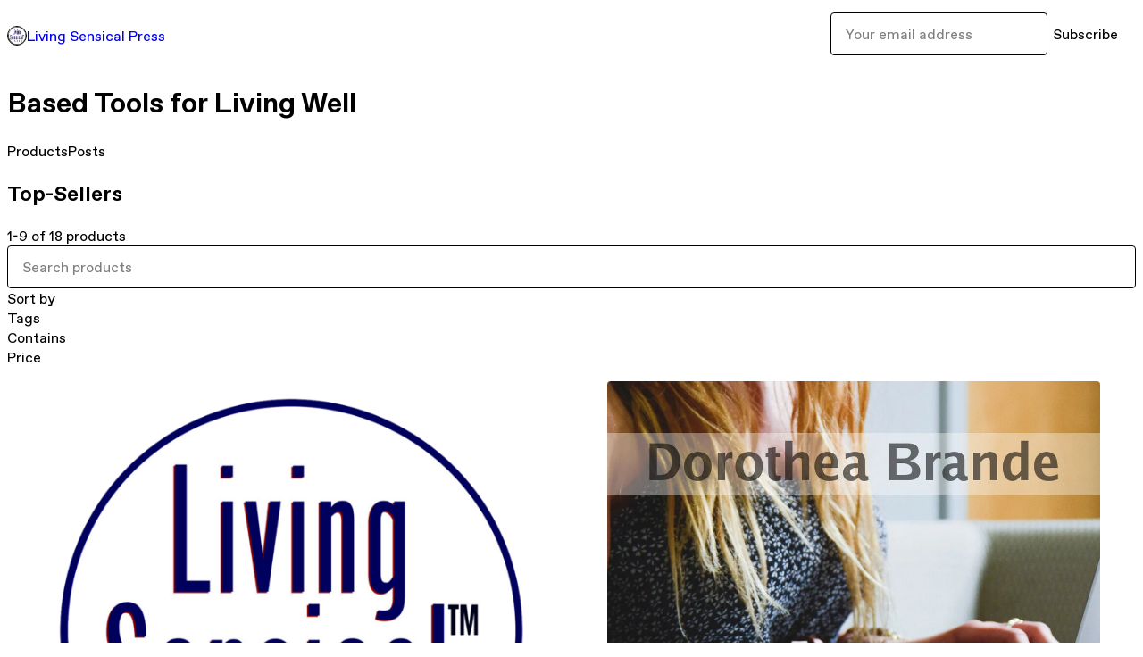

--- FILE ---
content_type: text/html; charset=utf-8
request_url: https://store.livingsensical.com/
body_size: 222610
content:
<!DOCTYPE html>
<html lang="en">
  <head prefix="og: http://ogp.me/ns# fb: http://ogp.me/ns/fb# gumroad: http://ogp.me/ns/fb/gumroad#">
    <link rel="dns-prefetch" href="//assets.gumroad.com">
    <link rel="dns-prefetch" href="//static-2.gumroad.com">
    <link rel="dns-prefetch" href="//public-files.gumroad.com">
  <title inertia>Living Sensical Press</title>
  <meta name="action-cable-url" content="wss://cable.gumroad.com/cable" />
  <link rel="stylesheet" crossorigin="anonymous" href="https://assets.gumroad.com/packs/css/design-93f8cfce.css" />
    <style>:root{--accent: 0 157 255;--contrast-accent: 255 255 255;--font-family: "ABC Favorit", "ABC Favorit", sans-serif;--color: 0 0 0;--primary: var(--color);--contrast-primary: 255 255 255;--filled: 255 255 255;--contrast-filled: var(--color);--body-bg: #ffffff;--active-bg: rgb(var(--color) / var(--gray-1));--border-alpha: 1}body{background-color:#ffffff;color:#000;font-family:"ABC Favorit", "ABC Favorit", sans-serif}
</style>

  <meta name="csrf-param" content="authenticity_token" />
<meta name="csrf-token" content="VNuqsDS5RheEv9-oQJauJ5SMnpGTud4DClQrjk0A6suV_vN4hYhqy5qi1HzEnRlZnGfaaoAFxeQ4q2Jpy_S2fA" />
  <meta charset="utf-8">
  <meta content="149071038533330" property="fb:app_id">
  <meta content="http://www.facebook.com/gumroad" property="fb:page_id">
  <meta property="twitter:site" value="@gumroad">
  
    <meta content="Gumroad" property="og:site_name">
    <meta content="website" property="og:type">
      <meta content="Based Tools for Living Well" name="description">
    <meta content="Based Tools for Living Well" property="og:description">
  <meta property="og:image" content="https://public-files.gumroad.com/9gcs2blqnhkpd66n83y5roths9v7">
  <meta property="og:image:alt" content="Living Sensical Press&#39;s profile picture">
  <meta property="og:title" content="Living Sensical Press">
  <meta property="gr:google_analytics:enabled" content="false">
  <meta property="gr:fb_pixel:enabled" content="false">
  <meta property="gr:logged_in_user:id" content="">
  <meta property="gr:environment" value="production">
  <meta property="gr:page:type" content="">
  <meta property="gr:facebook_sdk:enabled" content="false">
  <meta content="initial-scale = 1.0, width = device-width" name="viewport">
  <meta property="stripe:pk" value="pk_live_Db80xIzLPWhKo1byPrnERmym">
  <meta property="stripe:api_version" value="2023-10-16; risk_in_requirements_beta=v1; retrieve_tax_forms_beta=v1;">
  <link href="/opensearch.xml" rel="search" type="application/opensearchdescription+xml" title="Gumroad">
  
    <link href="https://public-files.gumroad.com/9gcs2blqnhkpd66n83y5roths9v7" rel="shortcut icon">
</head>

  <body id="user_page" class="group/body mac custom-domain" style="">
    <div id="design-settings" data-settings="{&quot;font&quot;:{&quot;name&quot;:&quot;ABC Favorit&quot;,&quot;url&quot;:&quot;https://assets.gumroad.com/assets/ABCFavorit-Regular-26182c8c3addf6e4f8889817249c23b22c93233a8212e5e86574459e4dc926e2.woff2&quot;}}" style="display: none;"></div>
    <div id="user-agent-info" data-settings="{&quot;is_mobile&quot;:false}" style="display: none;"></div>
    <div class="react-entry-point" style="display:contents" id="Alert-react-component-89e96f68-2078-4685-aa9f-4e86c642670c"><div class="fixed top-4 left-1/2 z-100 w-max max-w-[calc(100vw-2rem)] rounded bg-background md:max-w-sm invisible" style="transform:translateX(-50%) translateY(calc(-100% - var(--spacer-4)));transition:all 0.3s ease-out 0.5s"><div role="alert" class="flex items-start gap-2 rounded border border-border p-3"><div class="flex-1"><div></div></div></div></div></div>
      <script type="application/json" class="js-react-on-rails-component" data-component-name="Alert" data-dom-id="Alert-react-component-89e96f68-2078-4685-aa9f-4e86c642670c">{"initial":null}</script>
      


    <div class="flex flex-col lg:flex-row h-screen">
      <main class="flex-1 flex flex-col lg:h-screen overflow-y-auto">
        <div class="flex-1 flex flex-col">
          


<script type="application/json" id="js-react-on-rails-context">{"railsEnv":"production","inMailer":false,"i18nLocale":"en","i18nDefaultLocale":"en","rorVersion":"14.0.4","rorPro":false,"href":"http://store.livingsensical.com/","location":"/","scheme":"http","host":"store.livingsensical.com","port":null,"pathname":"/","search":null,"httpAcceptLanguage":null,"design_settings":{"font":{"name":"ABC Favorit","url":"https://assets.gumroad.com/assets/ABCFavorit-Regular-26182c8c3addf6e4f8889817249c23b22c93233a8212e5e86574459e4dc926e2.woff2"}},"domain_settings":{"scheme":"https","app_domain":"gumroad.com","root_domain":"gumroad.com","short_domain":"gum.co","discover_domain":"gumroad.com","third_party_analytics_domain":"gumroad-analytics.com","api_domain":"api.gumroad.com"},"user_agent_info":{"is_mobile":false},"logged_in_user":null,"current_seller":null,"csp_nonce":"jUnVlFk5ioUQ5MGZI5HyKoPtt+HLUcBrsxuO2QzFxXc=","locale":"en-US","feature_flags":{"require_email_typo_acknowledgment":true,"disable_stripe_signup":true},"serverSide":false}</script>
<div class="react-entry-point" style="display:contents" id="Profile-react-component-58bbd697-0f88-4a76-9eb5-fd82a6c23b0f"><div class="flex min-h-full flex-col"><header class="z-20 border-border bg-background text-lg lg:border-b lg:px-4 lg:py-6"><div class="mx-auto flex max-w-6xl flex-wrap lg:flex-nowrap lg:items-center lg:gap-6"><div class="relative flex grow items-center gap-3 border-b border-border px-4 py-8 lg:flex-1 lg:border-0 lg:p-0"><img class="user-avatar" src="https://public-files.gumroad.com/9gcs2blqnhkpd66n83y5roths9v7" alt="Profile Picture"/><a href="/" class="no-underline">Living Sensical Press</a></div><div class="flex basis-full items-center gap-3 border-b border-border px-4 py-8 lg:basis-auto lg:border-0 lg:p-0"><form style="flex-grow:1" novalidate=""><fieldset class=""><div class="flex gap-2"><input type="email" class="flex-1" placeholder="Your email address" value=""/><button class="inline-flex items-center justify-center gap-2 cursor-pointer border border-border rounded text-current font-[inherit] no-underline transition-transform hover:-translate-1 hover:shadow active:translate-0 active:shadow-none disabled:opacity-30 disabled:hover:translate-0 disabled:hover:shadow-none px-4 py-3 text-base leading-[1.4] bg-transparent" type="submit">Subscribe</button></div></fieldset></form></div></div></header><main class="flex-1"><header class="border-b border-border"><div class="mx-auto grid w-full max-w-6xl grid-cols-1 gap-4 px-4 py-8 lg:px-0"><h1 class="whitespace-pre-line">Based Tools for Living Well</h1><div role="tablist" class="flex gap-3 overflow-x-auto" aria-label="Profile Tabs"><a class="border no-underline shrink-0 rounded-full px-3 py-2 hover:border-border bg-background border-border text-foreground" role="tab" aria-selected="true">Products</a><a class="border no-underline shrink-0 rounded-full border-transparent px-3 py-2 hover:border-border" role="tab" aria-selected="false">Posts</a></div></div></header><section class="relative border-b border-border px-4 py-8 lg:py-16" id="csMEU5XlLphc6J-TRTELRA=="><div class="mx-auto grid w-full max-w-6xl gap-6"><h2>Top-Sellers</h2><div class="grid grid-cols-1 items-start gap-x-16 gap-y-8 lg:grid-cols-[var(--grid-cols-sidebar)]"><div class="grid divide-y divide-solid divide-border rounded border border-border bg-background overflow-y-auto lg:sticky lg:inset-y-4 lg:max-h-[calc(100vh-2rem)]" aria-label="Filters"><header class="flex flex-wrap items-center justify-between gap-4 p-4">1-9 of 18 products</header><div class="flex flex-wrap items-center justify-between gap-4 p-4"><input aria-label="Search products" placeholder="Search products" class="grow" value=""/></div><details class="flex-wrap items-center justify-between gap-4 p-4 block"><summary class="grow grid-flow-col grid-cols-[1fr_auto] before:col-start-2">Sort by</summary><fieldset role="group"><label>Custom<input type="radio" name=":R136:-sortBy" checked=""/></label><label>Newest<input type="radio" name=":R136:-sortBy"/></label><label>Highest rated<input type="radio" name=":R136:-sortBy"/></label><label>Most reviewed<input type="radio" name=":R136:-sortBy"/></label><label>Price (Low to High)<input type="radio" name=":R136:-sortBy"/></label><label>Price (High to Low)<input type="radio" name=":R136:-sortBy"/></label></fieldset></details><details class="flex-wrap items-center justify-between gap-4 p-4 block"><summary class="grow grid-flow-col grid-cols-[1fr_auto] before:col-start-2">Tags</summary><fieldset role="group"><label>All Products<input type="checkbox" disabled="" checked=""/></label><label>self growth<!-- --> (<!-- -->2<!-- -->)<input type="checkbox"/></label><label>success<!-- --> (<!-- -->2<!-- -->)<input type="checkbox"/></label><label>bonus<!-- --> (<!-- -->1<!-- -->)<input type="checkbox"/></label><label>book<!-- --> (<!-- -->1<!-- -->)<input type="checkbox"/></label><label>classic<!-- --> (<!-- -->1<!-- -->)<input type="checkbox"/></label><button class="cursor-pointer underline all-unset">Show more</button></fieldset></details><details class="flex-wrap items-center justify-between gap-4 p-4 block"><summary class="grow grid-flow-col grid-cols-[1fr_auto] before:col-start-2">Contains</summary><fieldset role="group"><label>pdf<!-- --> (<!-- -->16<!-- -->)<input type="checkbox"/></label><label>epub<!-- --> (<!-- -->12<!-- -->)<input type="checkbox"/></label><label>mobi<!-- --> (<!-- -->10<!-- -->)<input type="checkbox"/></label><label>mp4<!-- --> (<!-- -->2<!-- -->)<input type="checkbox"/></label><label>mp3<!-- --> (<!-- -->1<!-- -->)<input type="checkbox"/></label></fieldset></details><details class="flex-wrap items-center justify-between gap-4 p-4 block"><summary class="grow grid-flow-col grid-cols-[1fr_auto] before:col-start-2">Price</summary><div style="display:grid;grid-template-columns:repeat(auto-fit, minmax(var(--dynamic-grid), 1fr));grid-auto-flow:row;gap:var(--spacer-3)"><fieldset><legend><label for=":R136H1:">Minimum price</label></legend><div class="input"><div class="inline-flex align-middle px-3 py-2 bg-background text-foreground border border-border truncate rounded-full -ml-2 shrink-0">$</div><input id=":R136H1:" placeholder="0" inputMode="numeric" value=""/></div></fieldset><fieldset><legend><label for=":R136H2:">Maximum price</label></legend><div class="input"><div class="inline-flex align-middle px-3 py-2 bg-background text-foreground border border-border truncate rounded-full -ml-2 shrink-0">$</div><input id=":R136H2:" placeholder="∞" inputMode="numeric" value=""/></div></fieldset></div></details></div><div><div class="@container"><div class="grid grid-cols-2 gap-4 @xl:grid-cols-3 @3xl:grid-cols-4 @4xl:grid-cols-5 lg:grid-cols-2! lg:@3xl:grid-cols-3! lg:@5xl:grid-cols-4! lg:@7xl:grid-cols-5!"><article class="relative flex flex-col rounded border border-border bg-background transition-all duration-150 hover:shadow"><figure class="aspect-square overflow-hidden rounded-t border-b border-border bg-(image:--product-cover-placeholder) bg-cover [&amp;_img]:size-full [&amp;_img]:object-cover"><img src="https://public-files.gumroad.com/0u1bqqkuz9077qb83ua4e8hwoqqb"/></figure><header class="flex flex-1 flex-col gap-3 border-b border-border p-4"><a href="http://store.livingsensical.com/l/tech-stack?layout=profile" class="stretched-link"><h4 itemProp="name" class="line-clamp-4 lg:text-xl">Tech Stack</h4></a></header><footer class="flex divide-x divide-border"><div class="flex-1 p-4"><div itemscope="" itemProp="offers" itemType="https://schema.org/Offer" class="flex items-center"><span class="group/tooltip relative inline-grid right"><span aria-describedby=":R1c2r36:" style="display:contents"><div class="relative grid grid-flow-col border border-r-0 border-border"><div class="bg-accent px-2 py-1 text-accent-foreground" itemProp="price" content="0">$0<!-- -->+</div><div class="border-border border-r-transparent border-[calc(0.5lh+--spacing(1))] border-l-1"></div><div class="absolute top-0 right-px bottom-0 border-accent border-r-transparent border-[calc(0.5lh+--spacing(1))] border-l-1"></div></div></span><span role="tooltip" id=":R1c2r36:" class="absolute z-30 hidden w-40 max-w-max rounded-md bg-primary p-3 text-primary-foreground group-focus-within/tooltip:block group-hover/tooltip:block top-1/2 -translate-y-1/2 left-full translate-x-2"><div class="absolute border-6 border-transparent top-1/2 -translate-y-1/2 right-full border-r-primary"></div>$0<!-- -->+</span></span><link itemProp="url" href="http://store.livingsensical.com/l/tech-stack?layout=profile"/><div itemProp="availability" hidden="">https://schema.org/InStock</div><div itemProp="priceCurrency" hidden="">usd</div></div></div></footer></article><article class="relative flex flex-col rounded border border-border bg-background transition-all duration-150 hover:shadow"><figure class="aspect-square overflow-hidden rounded-t border-b border-border bg-(image:--product-cover-placeholder) bg-cover [&amp;_img]:size-full [&amp;_img]:object-cover"><img src="https://public-files.gumroad.com/k2tqf5brixnykmemyy5h1myaju44"/></figure><header class="flex flex-1 flex-col gap-3 border-b border-border p-4"><a href="http://store.livingsensical.com/l/ZizCD?layout=profile" class="stretched-link"><h4 itemProp="name" class="line-clamp-4 lg:text-xl">Becoming  A Writer</h4></a></header><footer class="flex divide-x divide-border"><div class="flex-1 p-4"><div itemscope="" itemProp="offers" itemType="https://schema.org/Offer" class="flex items-center"><span class="group/tooltip relative inline-grid right"><span aria-describedby=":R1c4r36:" style="display:contents"><div class="relative grid grid-flow-col border border-r-0 border-border"><div class="bg-accent px-2 py-1 text-accent-foreground" itemProp="price" content="3">$3<!-- -->+</div><div class="border-border border-r-transparent border-[calc(0.5lh+--spacing(1))] border-l-1"></div><div class="absolute top-0 right-px bottom-0 border-accent border-r-transparent border-[calc(0.5lh+--spacing(1))] border-l-1"></div></div></span><span role="tooltip" id=":R1c4r36:" class="absolute z-30 hidden w-40 max-w-max rounded-md bg-primary p-3 text-primary-foreground group-focus-within/tooltip:block group-hover/tooltip:block top-1/2 -translate-y-1/2 left-full translate-x-2"><div class="absolute border-6 border-transparent top-1/2 -translate-y-1/2 right-full border-r-primary"></div>$3<!-- -->+</span></span><link itemProp="url" href="http://store.livingsensical.com/l/ZizCD?layout=profile"/><div itemProp="availability" hidden="">https://schema.org/InStock</div><div itemProp="priceCurrency" hidden="">usd</div></div></div></footer></article><article class="relative flex flex-col rounded border border-border bg-background transition-all duration-150 hover:shadow"><figure class="aspect-square overflow-hidden rounded-t border-b border-border bg-(image:--product-cover-placeholder) bg-cover [&amp;_img]:size-full [&amp;_img]:object-cover"><img src="https://public-files.gumroad.com/kcrpih1j9fcazstog9tkcabfvw1b"/></figure><header class="flex flex-1 flex-col gap-3 border-b border-border p-4"><a href="http://store.livingsensical.com/l/CYL2?layout=profile" class="stretched-link"><h4 itemProp="name" class="line-clamp-4 lg:text-xl">How to Completely Change Your Life in 30 Seconds - Second Edition</h4></a></header><footer class="flex divide-x divide-border"><div class="flex-1 p-4"><div itemscope="" itemProp="offers" itemType="https://schema.org/Offer" class="flex items-center"><span class="group/tooltip relative inline-grid right"><span aria-describedby=":R1c6r36:" style="display:contents"><div class="relative grid grid-flow-col border border-r-0 border-border"><div class="bg-accent px-2 py-1 text-accent-foreground" itemProp="price" content="9">$9<!-- -->+</div><div class="border-border border-r-transparent border-[calc(0.5lh+--spacing(1))] border-l-1"></div><div class="absolute top-0 right-px bottom-0 border-accent border-r-transparent border-[calc(0.5lh+--spacing(1))] border-l-1"></div></div></span><span role="tooltip" id=":R1c6r36:" class="absolute z-30 hidden w-40 max-w-max rounded-md bg-primary p-3 text-primary-foreground group-focus-within/tooltip:block group-hover/tooltip:block top-1/2 -translate-y-1/2 left-full translate-x-2"><div class="absolute border-6 border-transparent top-1/2 -translate-y-1/2 right-full border-r-primary"></div>$9<!-- -->+</span></span><link itemProp="url" href="http://store.livingsensical.com/l/CYL2?layout=profile"/><div itemProp="availability" hidden="">https://schema.org/InStock</div><div itemProp="priceCurrency" hidden="">usd</div></div></div></footer></article><article class="relative flex flex-col rounded border border-border bg-background transition-all duration-150 hover:shadow"><figure class="aspect-square overflow-hidden rounded-t border-b border-border bg-(image:--product-cover-placeholder) bg-cover [&amp;_img]:size-full [&amp;_img]:object-cover"><img src="https://public-files.gumroad.com/hzz9uyg1day54ho8s48sv4587few"/></figure><header class="flex flex-1 flex-col gap-3 border-b border-border p-4"><a href="http://store.livingsensical.com/l/IujyE?layout=profile" class="stretched-link"><h4 itemProp="name" class="line-clamp-4 lg:text-xl">Magic Of Believing</h4></a></header><footer class="flex divide-x divide-border"><div class="flex-1 p-4"><div itemscope="" itemProp="offers" itemType="https://schema.org/Offer" class="flex items-center"><span class="group/tooltip relative inline-grid right"><span aria-describedby=":R1c8r36:" style="display:contents"><div class="relative grid grid-flow-col border border-r-0 border-border"><div class="bg-accent px-2 py-1 text-accent-foreground" itemProp="price" content="4">$4<!-- -->+</div><div class="border-border border-r-transparent border-[calc(0.5lh+--spacing(1))] border-l-1"></div><div class="absolute top-0 right-px bottom-0 border-accent border-r-transparent border-[calc(0.5lh+--spacing(1))] border-l-1"></div></div></span><span role="tooltip" id=":R1c8r36:" class="absolute z-30 hidden w-40 max-w-max rounded-md bg-primary p-3 text-primary-foreground group-focus-within/tooltip:block group-hover/tooltip:block top-1/2 -translate-y-1/2 left-full translate-x-2"><div class="absolute border-6 border-transparent top-1/2 -translate-y-1/2 right-full border-r-primary"></div>$4<!-- -->+</span></span><link itemProp="url" href="http://store.livingsensical.com/l/IujyE?layout=profile"/><div itemProp="availability" hidden="">https://schema.org/InStock</div><div itemProp="priceCurrency" hidden="">usd</div></div></div></footer></article><article class="relative flex flex-col rounded border border-border bg-background transition-all duration-150 hover:shadow"><figure class="aspect-square overflow-hidden rounded-t border-b border-border bg-(image:--product-cover-placeholder) bg-cover [&amp;_img]:size-full [&amp;_img]:object-cover"><img src="https://public-files.gumroad.com/4keazbi5vkeau524k1gqtn8j21jq"/></figure><header class="flex flex-1 flex-col gap-3 border-b border-border p-4"><a href="http://store.livingsensical.com/l/wWZad?layout=profile" class="stretched-link"><h4 itemProp="name" class="line-clamp-4 lg:text-xl">How to Think and Grow Rich</h4></a></header><footer class="flex divide-x divide-border"><div class="flex-1 p-4"><div itemscope="" itemProp="offers" itemType="https://schema.org/Offer" class="flex items-center"><span class="group/tooltip relative inline-grid right"><span aria-describedby=":R1car36:" style="display:contents"><div class="relative grid grid-flow-col border border-r-0 border-border"><div class="bg-accent px-2 py-1 text-accent-foreground" itemProp="price" content="2">$2<!-- -->+</div><div class="border-border border-r-transparent border-[calc(0.5lh+--spacing(1))] border-l-1"></div><div class="absolute top-0 right-px bottom-0 border-accent border-r-transparent border-[calc(0.5lh+--spacing(1))] border-l-1"></div></div></span><span role="tooltip" id=":R1car36:" class="absolute z-30 hidden w-40 max-w-max rounded-md bg-primary p-3 text-primary-foreground group-focus-within/tooltip:block group-hover/tooltip:block top-1/2 -translate-y-1/2 left-full translate-x-2"><div class="absolute border-6 border-transparent top-1/2 -translate-y-1/2 right-full border-r-primary"></div>$2<!-- -->+</span></span><link itemProp="url" href="http://store.livingsensical.com/l/wWZad?layout=profile"/><div itemProp="availability" hidden="">https://schema.org/InStock</div><div itemProp="priceCurrency" hidden="">usd</div></div></div></footer></article><article class="relative flex flex-col rounded border border-border bg-background transition-all duration-150 hover:shadow"><figure class="aspect-square overflow-hidden rounded-t border-b border-border bg-(image:--product-cover-placeholder) bg-cover [&amp;_img]:size-full [&amp;_img]:object-cover"><img src="https://public-files.gumroad.com/mcl0yyno9wug3rg11yfne3m068c4"/></figure><header class="flex flex-1 flex-col gap-3 border-b border-border p-4"><a href="http://store.livingsensical.com/l/LNaMR?layout=profile" class="stretched-link"><h4 itemProp="name" class="line-clamp-4 lg:text-xl">If You Can Count to Four...</h4></a></header><footer class="flex divide-x divide-border"><div class="flex-1 p-4"><div itemscope="" itemProp="offers" itemType="https://schema.org/Offer" class="flex items-center"><span class="group/tooltip relative inline-grid right"><span aria-describedby=":R1ccr36:" style="display:contents"><div class="relative grid grid-flow-col border border-r-0 border-border"><div class="bg-accent px-2 py-1 text-accent-foreground" itemProp="price" content="6">$6<!-- -->+</div><div class="border-border border-r-transparent border-[calc(0.5lh+--spacing(1))] border-l-1"></div><div class="absolute top-0 right-px bottom-0 border-accent border-r-transparent border-[calc(0.5lh+--spacing(1))] border-l-1"></div></div></span><span role="tooltip" id=":R1ccr36:" class="absolute z-30 hidden w-40 max-w-max rounded-md bg-primary p-3 text-primary-foreground group-focus-within/tooltip:block group-hover/tooltip:block top-1/2 -translate-y-1/2 left-full translate-x-2"><div class="absolute border-6 border-transparent top-1/2 -translate-y-1/2 right-full border-r-primary"></div>$6<!-- -->+</span></span><link itemProp="url" href="http://store.livingsensical.com/l/LNaMR?layout=profile"/><div itemProp="availability" hidden="">https://schema.org/InStock</div><div itemProp="priceCurrency" hidden="">usd</div></div></div></footer></article><article class="relative flex flex-col rounded border border-border bg-background transition-all duration-150 hover:shadow"><figure class="aspect-square overflow-hidden rounded-t border-b border-border bg-(image:--product-cover-placeholder) bg-cover [&amp;_img]:size-full [&amp;_img]:object-cover"><img src="https://public-files.gumroad.com/c8k4cur3nslj8verlhpls8dtlerq"/></figure><header class="flex flex-1 flex-col gap-3 border-b border-border p-4"><a href="http://store.livingsensical.com/l/dzbZS?layout=profile" class="stretched-link"><h4 itemProp="name" class="line-clamp-4 lg:text-xl">The Strangest Secret Collection</h4></a></header><footer class="flex divide-x divide-border"><div class="flex-1 p-4"><div itemscope="" itemProp="offers" itemType="https://schema.org/Offer" class="flex items-center"><span class="group/tooltip relative inline-grid right"><span aria-describedby=":R1cer36:" style="display:contents"><div class="relative grid grid-flow-col border border-r-0 border-border"><div class="bg-accent px-2 py-1 text-accent-foreground" itemProp="price" content="5">$5<!-- -->+</div><div class="border-border border-r-transparent border-[calc(0.5lh+--spacing(1))] border-l-1"></div><div class="absolute top-0 right-px bottom-0 border-accent border-r-transparent border-[calc(0.5lh+--spacing(1))] border-l-1"></div></div></span><span role="tooltip" id=":R1cer36:" class="absolute z-30 hidden w-40 max-w-max rounded-md bg-primary p-3 text-primary-foreground group-focus-within/tooltip:block group-hover/tooltip:block top-1/2 -translate-y-1/2 left-full translate-x-2"><div class="absolute border-6 border-transparent top-1/2 -translate-y-1/2 right-full border-r-primary"></div>$5<!-- -->+</span></span><link itemProp="url" href="http://store.livingsensical.com/l/dzbZS?layout=profile"/><div itemProp="availability" hidden="">https://schema.org/InStock</div><div itemProp="priceCurrency" hidden="">usd</div></div></div></footer></article><article class="relative flex flex-col rounded border border-border bg-background transition-all duration-150 hover:shadow"><figure class="aspect-square overflow-hidden rounded-t border-b border-border bg-(image:--product-cover-placeholder) bg-cover [&amp;_img]:size-full [&amp;_img]:object-cover"><img src="https://public-files.gumroad.com/q6escvc5dswjl9bz6nzkfb34g5qm"/></figure><header class="flex flex-1 flex-col gap-3 border-b border-border p-4"><a href="http://store.livingsensical.com/l/AvXAV?layout=profile" class="stretched-link"><h4 itemProp="name" class="line-clamp-4 lg:text-xl">Farm Less, Profit More</h4></a></header><footer class="flex divide-x divide-border"><div class="flex-1 p-4"><div itemscope="" itemProp="offers" itemType="https://schema.org/Offer" class="flex items-center"><span class="group/tooltip relative inline-grid right"><span aria-describedby=":R1cgr36:" style="display:contents"><div class="relative grid grid-flow-col border border-r-0 border-border"><div class="bg-accent px-2 py-1 text-accent-foreground" itemProp="price" content="4">$4<!-- -->+</div><div class="border-border border-r-transparent border-[calc(0.5lh+--spacing(1))] border-l-1"></div><div class="absolute top-0 right-px bottom-0 border-accent border-r-transparent border-[calc(0.5lh+--spacing(1))] border-l-1"></div></div></span><span role="tooltip" id=":R1cgr36:" class="absolute z-30 hidden w-40 max-w-max rounded-md bg-primary p-3 text-primary-foreground group-focus-within/tooltip:block group-hover/tooltip:block top-1/2 -translate-y-1/2 left-full translate-x-2"><div class="absolute border-6 border-transparent top-1/2 -translate-y-1/2 right-full border-r-primary"></div>$4<!-- -->+</span></span><link itemProp="url" href="http://store.livingsensical.com/l/AvXAV?layout=profile"/><div itemProp="availability" hidden="">https://schema.org/InStock</div><div itemProp="priceCurrency" hidden="">usd</div></div></div></footer></article><article class="relative flex flex-col rounded border border-border bg-background transition-all duration-150 hover:shadow"><figure class="aspect-square overflow-hidden rounded-t border-b border-border bg-(image:--product-cover-placeholder) bg-cover [&amp;_img]:size-full [&amp;_img]:object-cover"><img src="https://public-files.gumroad.com/clxlu7wsyb9bt3f0bfgkjf4bb8et"/></figure><header class="flex flex-1 flex-col gap-3 border-b border-border p-4"><a href="http://store.livingsensical.com/l/mLJLl?layout=profile" class="stretched-link"><h4 itemProp="name" class="line-clamp-4 lg:text-xl">A Dog Named Kat Anthology</h4></a></header><footer class="flex divide-x divide-border"><div class="flex-1 p-4"><div itemscope="" itemProp="offers" itemType="https://schema.org/Offer" class="flex items-center"><span class="group/tooltip relative inline-grid right"><span aria-describedby=":R1cir36:" style="display:contents"><div class="relative grid grid-flow-col border border-r-0 border-border"><div class="bg-accent px-2 py-1 text-accent-foreground" itemProp="price" content="10">$10<!-- -->+</div><div class="border-border border-r-transparent border-[calc(0.5lh+--spacing(1))] border-l-1"></div><div class="absolute top-0 right-px bottom-0 border-accent border-r-transparent border-[calc(0.5lh+--spacing(1))] border-l-1"></div></div></span><span role="tooltip" id=":R1cir36:" class="absolute z-30 hidden w-40 max-w-max rounded-md bg-primary p-3 text-primary-foreground group-focus-within/tooltip:block group-hover/tooltip:block top-1/2 -translate-y-1/2 left-full translate-x-2"><div class="absolute border-6 border-transparent top-1/2 -translate-y-1/2 right-full border-r-primary"></div>$10<!-- -->+</span></span><link itemProp="url" href="http://store.livingsensical.com/l/mLJLl?layout=profile"/><div itemProp="availability" hidden="">https://schema.org/InStock</div><div itemProp="priceCurrency" hidden="">usd</div></div></div></footer></article></div></div></div></div></div></section><section class="relative border-b border-border px-4 py-8 lg:py-16" id="hr2oHU06oALaDeJ_QrUtEg=="><div class="mx-auto grid w-full max-w-6xl gap-6"><h2>Latest Releases</h2><div class="grid grid-cols-1 items-start gap-x-16 gap-y-8 lg:grid-cols-[var(--grid-cols-sidebar)]"><div class="grid divide-y divide-solid divide-border rounded border border-border bg-background overflow-y-auto lg:sticky lg:inset-y-4 lg:max-h-[calc(100vh-2rem)]" aria-label="Filters"><header class="flex flex-wrap items-center justify-between gap-4 p-4">1-9 of 16 products</header><div class="flex flex-wrap items-center justify-between gap-4 p-4"><input aria-label="Search products" placeholder="Search products" class="grow" value=""/></div><details class="flex-wrap items-center justify-between gap-4 p-4 block"><summary class="grow grid-flow-col grid-cols-[1fr_auto] before:col-start-2">Sort by</summary><fieldset role="group"><label>Custom<input type="radio" name=":R156:-sortBy"/></label><label>Newest<input type="radio" name=":R156:-sortBy" checked=""/></label><label>Highest rated<input type="radio" name=":R156:-sortBy"/></label><label>Most reviewed<input type="radio" name=":R156:-sortBy"/></label><label>Price (Low to High)<input type="radio" name=":R156:-sortBy"/></label><label>Price (High to Low)<input type="radio" name=":R156:-sortBy"/></label></fieldset></details><details class="flex-wrap items-center justify-between gap-4 p-4 block"><summary class="grow grid-flow-col grid-cols-[1fr_auto] before:col-start-2">Tags</summary><fieldset role="group"><label>All Products<input type="checkbox" disabled="" checked=""/></label><label>writing<!-- --> (<!-- -->10<!-- -->)<input type="checkbox"/></label><label>course<!-- --> (<!-- -->5<!-- -->)<input type="checkbox"/></label><label>marketing guide<!-- --> (<!-- -->5<!-- -->)<input type="checkbox"/></label><label>publishing<!-- --> (<!-- -->4<!-- -->)<input type="checkbox"/></label><label>author tools<!-- --> (<!-- -->2<!-- -->)<input type="checkbox"/></label><button class="cursor-pointer underline all-unset">Show more</button></fieldset></details><details class="flex-wrap items-center justify-between gap-4 p-4 block"><summary class="grow grid-flow-col grid-cols-[1fr_auto] before:col-start-2">Contains</summary><fieldset role="group"><label>pdf<!-- --> (<!-- -->15<!-- -->)<input type="checkbox"/></label><label>epub<!-- --> (<!-- -->12<!-- -->)<input type="checkbox"/></label><label>mp3<!-- --> (<!-- -->4<!-- -->)<input type="checkbox"/></label><label>mobi<!-- --> (<!-- -->3<!-- -->)<input type="checkbox"/></label><label>mp4<!-- --> (<!-- -->1<!-- -->)<input type="checkbox"/></label></fieldset></details><details class="flex-wrap items-center justify-between gap-4 p-4 block"><summary class="grow grid-flow-col grid-cols-[1fr_auto] before:col-start-2">Price</summary><div style="display:grid;grid-template-columns:repeat(auto-fit, minmax(var(--dynamic-grid), 1fr));grid-auto-flow:row;gap:var(--spacer-3)"><fieldset><legend><label for=":R156H1:">Minimum price</label></legend><div class="input"><div class="inline-flex align-middle px-3 py-2 bg-background text-foreground border border-border truncate rounded-full -ml-2 shrink-0">$</div><input id=":R156H1:" placeholder="0" inputMode="numeric" value=""/></div></fieldset><fieldset><legend><label for=":R156H2:">Maximum price</label></legend><div class="input"><div class="inline-flex align-middle px-3 py-2 bg-background text-foreground border border-border truncate rounded-full -ml-2 shrink-0">$</div><input id=":R156H2:" placeholder="∞" inputMode="numeric" value=""/></div></fieldset></div></details></div><div><div class="@container"><div class="grid grid-cols-2 gap-4 @xl:grid-cols-3 @3xl:grid-cols-4 @4xl:grid-cols-5 lg:grid-cols-2! lg:@3xl:grid-cols-3! lg:@5xl:grid-cols-4! lg:@7xl:grid-cols-5!"><article class="relative flex flex-col rounded border border-border bg-background transition-all duration-150 hover:shadow"><figure class="aspect-square overflow-hidden rounded-t border-b border-border bg-(image:--product-cover-placeholder) bg-cover [&amp;_img]:size-full [&amp;_img]:object-cover"><img src="https://public-files.gumroad.com/z3kiwzag57pmdnw5jrz3wrhdu851"/></figure><header class="flex flex-1 flex-col gap-3 border-b border-border p-4"><a href="http://store.livingsensical.com/l/wp-directsaleshandbook?layout=profile" class="stretched-link"><h4 itemProp="name" class="line-clamp-4 lg:text-xl">Writerpreneur: Direct Sales Handbook (beta)</h4></a></header><footer class="flex divide-x divide-border"><div class="flex-1 p-4"><div itemscope="" itemProp="offers" itemType="https://schema.org/Offer" class="flex items-center"><span class="group/tooltip relative inline-grid right"><span aria-describedby=":R1c2r56:" style="display:contents"><div class="relative grid grid-flow-col border border-r-0 border-border"><div class="bg-accent px-2 py-1 text-accent-foreground" itemProp="price" content="1">$1<!-- -->+</div><div class="border-border border-r-transparent border-[calc(0.5lh+--spacing(1))] border-l-1"></div><div class="absolute top-0 right-px bottom-0 border-accent border-r-transparent border-[calc(0.5lh+--spacing(1))] border-l-1"></div></div></span><span role="tooltip" id=":R1c2r56:" class="absolute z-30 hidden w-40 max-w-max rounded-md bg-primary p-3 text-primary-foreground group-focus-within/tooltip:block group-hover/tooltip:block top-1/2 -translate-y-1/2 left-full translate-x-2"><div class="absolute border-6 border-transparent top-1/2 -translate-y-1/2 right-full border-r-primary"></div>$1<!-- -->+</span></span><link itemProp="url" href="http://store.livingsensical.com/l/wp-directsaleshandbook?layout=profile"/><div itemProp="availability" hidden="">https://schema.org/InStock</div><div itemProp="priceCurrency" hidden="">usd</div></div></div></footer></article><article class="relative flex flex-col rounded border border-border bg-background transition-all duration-150 hover:shadow"><figure class="aspect-square overflow-hidden rounded-t border-b border-border bg-(image:--product-cover-placeholder) bg-cover [&amp;_img]:size-full [&amp;_img]:object-cover"><img src="https://public-files.gumroad.com/d9g6y987mkz3jmk3w8jaqfwyujoh"/></figure><header class="flex flex-1 flex-col gap-3 border-b border-border p-4"><a href="http://store.livingsensical.com/l/expectancy-factor?layout=profile" class="stretched-link"><h4 itemProp="name" class="line-clamp-4 lg:text-xl">The Expectancy Factor</h4></a></header><footer class="flex divide-x divide-border"><div class="flex-1 p-4"><div itemscope="" itemProp="offers" itemType="https://schema.org/Offer" class="flex items-center"><span class="group/tooltip relative inline-grid right"><span aria-describedby=":R1c4r56:" style="display:contents"><div class="relative grid grid-flow-col border border-r-0 border-border"><div class="bg-accent px-2 py-1 text-accent-foreground" itemProp="price" content="1">$1<!-- -->+</div><div class="border-border border-r-transparent border-[calc(0.5lh+--spacing(1))] border-l-1"></div><div class="absolute top-0 right-px bottom-0 border-accent border-r-transparent border-[calc(0.5lh+--spacing(1))] border-l-1"></div></div></span><span role="tooltip" id=":R1c4r56:" class="absolute z-30 hidden w-40 max-w-max rounded-md bg-primary p-3 text-primary-foreground group-focus-within/tooltip:block group-hover/tooltip:block top-1/2 -translate-y-1/2 left-full translate-x-2"><div class="absolute border-6 border-transparent top-1/2 -translate-y-1/2 right-full border-r-primary"></div>$1<!-- -->+</span></span><link itemProp="url" href="http://store.livingsensical.com/l/expectancy-factor?layout=profile"/><div itemProp="availability" hidden="">https://schema.org/InStock</div><div itemProp="priceCurrency" hidden="">usd</div></div></div></footer></article><article class="relative flex flex-col rounded border border-border bg-background transition-all duration-150 hover:shadow"><figure class="aspect-square overflow-hidden rounded-t border-b border-border bg-(image:--product-cover-placeholder) bg-cover [&amp;_img]:size-full [&amp;_img]:object-cover"><img src="https://public-files.gumroad.com/gsbi8mjs81umusuoge7h48iamfw7"/></figure><header class="flex flex-1 flex-col gap-3 border-b border-border p-4"><a href="http://store.livingsensical.com/l/qlaeu?layout=profile" class="stretched-link"><h4 itemProp="name" class="line-clamp-4 lg:text-xl">Writerpreneur: Book Marketing Made Simple - Course</h4></a></header><footer class="flex divide-x divide-border"><div class="flex-1 p-4"><div itemscope="" itemProp="offers" itemType="https://schema.org/Offer" class="flex items-center"><span class="group/tooltip relative inline-grid right"><span aria-describedby=":R1c6r56:" style="display:contents"><div class="relative grid grid-flow-col border border-r-0 border-border"><div class="bg-accent px-2 py-1 text-accent-foreground" itemProp="price" content="1">$1<!-- -->+</div><div class="border-border border-r-transparent border-[calc(0.5lh+--spacing(1))] border-l-1"></div><div class="absolute top-0 right-px bottom-0 border-accent border-r-transparent border-[calc(0.5lh+--spacing(1))] border-l-1"></div></div></span><span role="tooltip" id=":R1c6r56:" class="absolute z-30 hidden w-40 max-w-max rounded-md bg-primary p-3 text-primary-foreground group-focus-within/tooltip:block group-hover/tooltip:block top-1/2 -translate-y-1/2 left-full translate-x-2"><div class="absolute border-6 border-transparent top-1/2 -translate-y-1/2 right-full border-r-primary"></div>$1<!-- -->+</span></span><link itemProp="url" href="http://store.livingsensical.com/l/qlaeu?layout=profile"/><div itemProp="availability" hidden="">https://schema.org/InStock</div><div itemProp="priceCurrency" hidden="">usd</div></div></div></footer></article><article class="relative flex flex-col rounded border border-border bg-background transition-all duration-150 hover:shadow"><figure class="aspect-square overflow-hidden rounded-t border-b border-border bg-(image:--product-cover-placeholder) bg-cover [&amp;_img]:size-full [&amp;_img]:object-cover"><img src="https://public-files.gumroad.com/svavqndrcgfd4a0ox914k7mptrhb"/></figure><header class="flex flex-1 flex-col gap-3 border-b border-border p-4"><a href="http://store.livingsensical.com/l/FBS-course?layout=profile" class="stretched-link"><h4 itemProp="name" class="line-clamp-4 lg:text-xl">Writerpreneur: Forgotten Bestseller Secrets Course</h4></a></header><footer class="flex divide-x divide-border"><div class="flex-1 p-4"><div itemscope="" itemProp="offers" itemType="https://schema.org/Offer" class="flex items-center"><span class="group/tooltip relative inline-grid right"><span aria-describedby=":R1c8r56:" style="display:contents"><div class="relative grid grid-flow-col border border-r-0 border-border"><div class="bg-accent px-2 py-1 text-accent-foreground" itemProp="price" content="1">$1<!-- -->+</div><div class="border-border border-r-transparent border-[calc(0.5lh+--spacing(1))] border-l-1"></div><div class="absolute top-0 right-px bottom-0 border-accent border-r-transparent border-[calc(0.5lh+--spacing(1))] border-l-1"></div></div></span><span role="tooltip" id=":R1c8r56:" class="absolute z-30 hidden w-40 max-w-max rounded-md bg-primary p-3 text-primary-foreground group-focus-within/tooltip:block group-hover/tooltip:block top-1/2 -translate-y-1/2 left-full translate-x-2"><div class="absolute border-6 border-transparent top-1/2 -translate-y-1/2 right-full border-r-primary"></div>$1<!-- -->+</span></span><link itemProp="url" href="http://store.livingsensical.com/l/FBS-course?layout=profile"/><div itemProp="availability" hidden="">https://schema.org/InStock</div><div itemProp="priceCurrency" hidden="">usd</div></div></div></footer></article><article class="relative flex flex-col rounded border border-border bg-background transition-all duration-150 hover:shadow"><figure class="aspect-square overflow-hidden rounded-t border-b border-border bg-(image:--product-cover-placeholder) bg-cover [&amp;_img]:size-full [&amp;_img]:object-cover"><img src="https://public-files.gumroad.com/tlgsxq4hgv876ksly84gr47nt0pm"/></figure><header class="flex flex-1 flex-col gap-3 border-b border-border p-4"><a href="http://store.livingsensical.com/l/WP-Lost-Books?layout=profile" class="stretched-link"><h4 itemProp="name" class="line-clamp-4 lg:text-xl">Writerpreneur: The Lost Books Anthology Course</h4></a></header><footer class="flex divide-x divide-border"><div class="flex-1 p-4"><div itemscope="" itemProp="offers" itemType="https://schema.org/Offer" class="flex items-center"><span class="group/tooltip relative inline-grid right"><span aria-describedby=":R1car56:" style="display:contents"><div class="relative grid grid-flow-col border border-r-0 border-border"><div class="bg-accent px-2 py-1 text-accent-foreground" itemProp="price" content="1">$1<!-- -->+</div><div class="border-border border-r-transparent border-[calc(0.5lh+--spacing(1))] border-l-1"></div><div class="absolute top-0 right-px bottom-0 border-accent border-r-transparent border-[calc(0.5lh+--spacing(1))] border-l-1"></div></div></span><span role="tooltip" id=":R1car56:" class="absolute z-30 hidden w-40 max-w-max rounded-md bg-primary p-3 text-primary-foreground group-focus-within/tooltip:block group-hover/tooltip:block top-1/2 -translate-y-1/2 left-full translate-x-2"><div class="absolute border-6 border-transparent top-1/2 -translate-y-1/2 right-full border-r-primary"></div>$1<!-- -->+</span></span><link itemProp="url" href="http://store.livingsensical.com/l/WP-Lost-Books?layout=profile"/><div itemProp="availability" hidden="">https://schema.org/InStock</div><div itemProp="priceCurrency" hidden="">usd</div></div></div></footer></article><article class="relative flex flex-col rounded border border-border bg-background transition-all duration-150 hover:shadow"><figure class="aspect-square overflow-hidden rounded-t border-b border-border bg-(image:--product-cover-placeholder) bg-cover [&amp;_img]:size-full [&amp;_img]:object-cover"><img src="https://public-files.gumroad.com/6cn7zvb0p9xcaegia82bzmx5lzi6"/></figure><header class="flex flex-1 flex-col gap-3 border-b border-border p-4"><a href="http://store.livingsensical.com/l/copywriting-authors?layout=profile" class="stretched-link"><h4 itemProp="name" class="line-clamp-4 lg:text-xl">Writerpreneur: Copywriting For Authors</h4></a></header><footer class="flex divide-x divide-border"><div class="flex-1 p-4"><div itemscope="" itemProp="offers" itemType="https://schema.org/Offer" class="flex items-center"><span class="group/tooltip relative inline-grid right"><span aria-describedby=":R1ccr56:" style="display:contents"><div class="relative grid grid-flow-col border border-r-0 border-border"><div class="bg-accent px-2 py-1 text-accent-foreground" itemProp="price" content="1">$1<!-- -->+</div><div class="border-border border-r-transparent border-[calc(0.5lh+--spacing(1))] border-l-1"></div><div class="absolute top-0 right-px bottom-0 border-accent border-r-transparent border-[calc(0.5lh+--spacing(1))] border-l-1"></div></div></span><span role="tooltip" id=":R1ccr56:" class="absolute z-30 hidden w-40 max-w-max rounded-md bg-primary p-3 text-primary-foreground group-focus-within/tooltip:block group-hover/tooltip:block top-1/2 -translate-y-1/2 left-full translate-x-2"><div class="absolute border-6 border-transparent top-1/2 -translate-y-1/2 right-full border-r-primary"></div>$1<!-- -->+</span></span><link itemProp="url" href="http://store.livingsensical.com/l/copywriting-authors?layout=profile"/><div itemProp="availability" hidden="">https://schema.org/InStock</div><div itemProp="priceCurrency" hidden="">usd</div></div></div></footer></article><article class="relative flex flex-col rounded border border-border bg-background transition-all duration-150 hover:shadow"><figure class="aspect-square overflow-hidden rounded-t border-b border-border bg-(image:--product-cover-placeholder) bg-cover [&amp;_img]:size-full [&amp;_img]:object-cover"><img src="https://public-files.gumroad.com/ozrgkk6uk1v4frrv6cr6fnuk2ufu"/></figure><header class="flex flex-1 flex-col gap-3 border-b border-border p-4"><a href="http://store.livingsensical.com/l/writerpreneur-book-bundle?layout=profile" class="stretched-link"><h4 itemProp="name" class="line-clamp-4 lg:text-xl">Writerpreneur Complete Series (beta)</h4></a></header><footer class="flex divide-x divide-border"><div class="flex-1 p-4"><div itemscope="" itemProp="offers" itemType="https://schema.org/Offer" class="flex items-center"><span class="group/tooltip relative inline-grid right"><span aria-describedby=":R1cer56:" style="display:contents"><div class="relative grid grid-flow-col border border-r-0 border-border"><div class="bg-accent px-2 py-1 text-accent-foreground" itemProp="price" content="30">$30<!-- -->+</div><div class="border-border border-r-transparent border-[calc(0.5lh+--spacing(1))] border-l-1"></div><div class="absolute top-0 right-px bottom-0 border-accent border-r-transparent border-[calc(0.5lh+--spacing(1))] border-l-1"></div></div></span><span role="tooltip" id=":R1cer56:" class="absolute z-30 hidden w-40 max-w-max rounded-md bg-primary p-3 text-primary-foreground group-focus-within/tooltip:block group-hover/tooltip:block top-1/2 -translate-y-1/2 left-full translate-x-2"><div class="absolute border-6 border-transparent top-1/2 -translate-y-1/2 right-full border-r-primary"></div>$30<!-- -->+</span></span><link itemProp="url" href="http://store.livingsensical.com/l/writerpreneur-book-bundle?layout=profile"/><div itemProp="availability" hidden="">https://schema.org/InStock</div><div itemProp="priceCurrency" hidden="">usd</div></div></div></footer></article><article class="relative flex flex-col rounded border border-border bg-background transition-all duration-150 hover:shadow"><figure class="aspect-square overflow-hidden rounded-t border-b border-border bg-(image:--product-cover-placeholder) bg-cover [&amp;_img]:size-full [&amp;_img]:object-cover"><img src="https://public-files.gumroad.com/ee9dnrxluc7vho9007c1jv74tyu6"/></figure><header class="flex flex-1 flex-col gap-3 border-b border-border p-4"><a href="http://store.livingsensical.com/l/Gallishaw01?layout=profile" class="stretched-link"><h4 itemProp="name" class="line-clamp-4 lg:text-xl">Writerpreneur: The Only Two Ways to Write A Story</h4></a></header><footer class="flex divide-x divide-border"><div class="flex-1 p-4"><div itemscope="" itemProp="offers" itemType="https://schema.org/Offer" class="flex items-center"><span class="group/tooltip relative inline-grid right"><span aria-describedby=":R1cgr56:" style="display:contents"><div class="relative grid grid-flow-col border border-r-0 border-border"><div class="bg-accent px-2 py-1 text-accent-foreground" itemProp="price" content="5">$5<!-- -->+</div><div class="border-border border-r-transparent border-[calc(0.5lh+--spacing(1))] border-l-1"></div><div class="absolute top-0 right-px bottom-0 border-accent border-r-transparent border-[calc(0.5lh+--spacing(1))] border-l-1"></div></div></span><span role="tooltip" id=":R1cgr56:" class="absolute z-30 hidden w-40 max-w-max rounded-md bg-primary p-3 text-primary-foreground group-focus-within/tooltip:block group-hover/tooltip:block top-1/2 -translate-y-1/2 left-full translate-x-2"><div class="absolute border-6 border-transparent top-1/2 -translate-y-1/2 right-full border-r-primary"></div>$5<!-- -->+</span></span><link itemProp="url" href="http://store.livingsensical.com/l/Gallishaw01?layout=profile"/><div itemProp="availability" hidden="">https://schema.org/InStock</div><div itemProp="priceCurrency" hidden="">usd</div></div></div></footer></article><article class="relative flex flex-col rounded border border-border bg-background transition-all duration-150 hover:shadow"><figure class="aspect-square overflow-hidden rounded-t border-b border-border bg-(image:--product-cover-placeholder) bg-cover [&amp;_img]:size-full [&amp;_img]:object-cover"><img src="https://public-files.gumroad.com/ouf3iqjwmkmr06ub1jl8lif89hzx"/></figure><header class="flex flex-1 flex-col gap-3 border-b border-border p-4"><a href="http://store.livingsensical.com/l/BasicsOfFiction?layout=profile" class="stretched-link"><h4 itemProp="name" class="line-clamp-4 lg:text-xl">Writerpreneur: The Basic Formulas of Fiction</h4></a></header><footer class="flex divide-x divide-border"><div class="flex-1 p-4"><div itemscope="" itemProp="offers" itemType="https://schema.org/Offer" class="flex items-center"><span class="group/tooltip relative inline-grid right"><span aria-describedby=":R1cir56:" style="display:contents"><div class="relative grid grid-flow-col border border-r-0 border-border"><div class="bg-accent px-2 py-1 text-accent-foreground" itemProp="price" content="1">$1<!-- -->+</div><div class="border-border border-r-transparent border-[calc(0.5lh+--spacing(1))] border-l-1"></div><div class="absolute top-0 right-px bottom-0 border-accent border-r-transparent border-[calc(0.5lh+--spacing(1))] border-l-1"></div></div></span><span role="tooltip" id=":R1cir56:" class="absolute z-30 hidden w-40 max-w-max rounded-md bg-primary p-3 text-primary-foreground group-focus-within/tooltip:block group-hover/tooltip:block top-1/2 -translate-y-1/2 left-full translate-x-2"><div class="absolute border-6 border-transparent top-1/2 -translate-y-1/2 right-full border-r-primary"></div>$1<!-- -->+</span></span><link itemProp="url" href="http://store.livingsensical.com/l/BasicsOfFiction?layout=profile"/><div itemProp="availability" hidden="">https://schema.org/InStock</div><div itemProp="priceCurrency" hidden="">usd</div></div></div></footer></article></div></div></div></div></div></section><section class="relative border-b border-border px-4 py-8 lg:py-16" id="k7E0I33kAWiTdlWrburfvQ=="><div class="mx-auto grid w-full max-w-6xl gap-6"><h2>Copywriting &amp; Marketing Classics</h2><div class="grid grid-cols-1 items-start gap-x-16 gap-y-8 lg:grid-cols-[var(--grid-cols-sidebar)]"><div class="grid divide-y divide-solid divide-border rounded border border-border bg-background overflow-y-auto lg:sticky lg:inset-y-4 lg:max-h-[calc(100vh-2rem)]" aria-label="Filters"><header class="flex flex-wrap items-center justify-between gap-4 p-4">1-9 of 17 products</header><div class="flex flex-wrap items-center justify-between gap-4 p-4"><input aria-label="Search products" placeholder="Search products" class="grow" value=""/></div><details class="flex-wrap items-center justify-between gap-4 p-4 block"><summary class="grow grid-flow-col grid-cols-[1fr_auto] before:col-start-2">Sort by</summary><fieldset role="group"><label>Custom<input type="radio" name=":R176:-sortBy" checked=""/></label><label>Newest<input type="radio" name=":R176:-sortBy"/></label><label>Highest rated<input type="radio" name=":R176:-sortBy"/></label><label>Most reviewed<input type="radio" name=":R176:-sortBy"/></label><label>Price (Low to High)<input type="radio" name=":R176:-sortBy"/></label><label>Price (High to Low)<input type="radio" name=":R176:-sortBy"/></label></fieldset></details><details class="flex-wrap items-center justify-between gap-4 p-4 block"><summary class="grow grid-flow-col grid-cols-[1fr_auto] before:col-start-2">Tags</summary><fieldset role="group"><label>All Products<input type="checkbox" disabled="" checked=""/></label><label>marketing guide<!-- --> (<!-- -->6<!-- -->)<input type="checkbox"/></label><label>copywriting<!-- --> (<!-- -->5<!-- -->)<input type="checkbox"/></label><label>marketing<!-- --> (<!-- -->5<!-- -->)<input type="checkbox"/></label><label>sales<!-- --> (<!-- -->5<!-- -->)<input type="checkbox"/></label><label>advertising<!-- --> (<!-- -->4<!-- -->)<input type="checkbox"/></label><button class="cursor-pointer underline all-unset">Show more</button></fieldset></details><details class="flex-wrap items-center justify-between gap-4 p-4 block"><summary class="grow grid-flow-col grid-cols-[1fr_auto] before:col-start-2">Contains</summary><fieldset role="group"><label>epub<!-- --> (<!-- -->16<!-- -->)<input type="checkbox"/></label><label>pdf<!-- --> (<!-- -->16<!-- -->)<input type="checkbox"/></label><label>mobi<!-- --> (<!-- -->13<!-- -->)<input type="checkbox"/></label><label>jpg<!-- --> (<!-- -->1<!-- -->)<input type="checkbox"/></label></fieldset></details><details class="flex-wrap items-center justify-between gap-4 p-4 block"><summary class="grow grid-flow-col grid-cols-[1fr_auto] before:col-start-2">Price</summary><div style="display:grid;grid-template-columns:repeat(auto-fit, minmax(var(--dynamic-grid), 1fr));grid-auto-flow:row;gap:var(--spacer-3)"><fieldset><legend><label for=":R176H1:">Minimum price</label></legend><div class="input"><div class="inline-flex align-middle px-3 py-2 bg-background text-foreground border border-border truncate rounded-full -ml-2 shrink-0">$</div><input id=":R176H1:" placeholder="0" inputMode="numeric" value=""/></div></fieldset><fieldset><legend><label for=":R176H2:">Maximum price</label></legend><div class="input"><div class="inline-flex align-middle px-3 py-2 bg-background text-foreground border border-border truncate rounded-full -ml-2 shrink-0">$</div><input id=":R176H2:" placeholder="∞" inputMode="numeric" value=""/></div></fieldset></div></details></div><div><div class="@container"><div class="grid grid-cols-2 gap-4 @xl:grid-cols-3 @3xl:grid-cols-4 @4xl:grid-cols-5 lg:grid-cols-2! lg:@3xl:grid-cols-3! lg:@5xl:grid-cols-4! lg:@7xl:grid-cols-5!"><article class="relative flex flex-col rounded border border-border bg-background transition-all duration-150 hover:shadow"><figure class="aspect-square overflow-hidden rounded-t border-b border-border bg-(image:--product-cover-placeholder) bg-cover [&amp;_img]:size-full [&amp;_img]:object-cover"><img src="https://public-files.gumroad.com/ix1pribmtn6dtku3m7lavae8ztho"/></figure><header class="flex flex-1 flex-col gap-3 border-b border-border p-4"><a href="http://store.livingsensical.com/l/TestedSentencesWheeler?layout=profile" class="stretched-link"><h4 itemProp="name" class="line-clamp-4 lg:text-xl">Tested Sentences That Sell - Second Edition</h4></a></header><footer class="flex divide-x divide-border"><div class="flex-1 p-4"><div itemscope="" itemProp="offers" itemType="https://schema.org/Offer" class="flex items-center"><span class="group/tooltip relative inline-grid right"><span aria-describedby=":R1c2r76:" style="display:contents"><div class="relative grid grid-flow-col border border-r-0 border-border"><div class="bg-accent px-2 py-1 text-accent-foreground" itemProp="price" content="5">$5<!-- -->+</div><div class="border-border border-r-transparent border-[calc(0.5lh+--spacing(1))] border-l-1"></div><div class="absolute top-0 right-px bottom-0 border-accent border-r-transparent border-[calc(0.5lh+--spacing(1))] border-l-1"></div></div></span><span role="tooltip" id=":R1c2r76:" class="absolute z-30 hidden w-40 max-w-max rounded-md bg-primary p-3 text-primary-foreground group-focus-within/tooltip:block group-hover/tooltip:block top-1/2 -translate-y-1/2 left-full translate-x-2"><div class="absolute border-6 border-transparent top-1/2 -translate-y-1/2 right-full border-r-primary"></div>$5<!-- -->+</span></span><link itemProp="url" href="http://store.livingsensical.com/l/TestedSentencesWheeler?layout=profile"/><div itemProp="availability" hidden="">https://schema.org/InStock</div><div itemProp="priceCurrency" hidden="">usd</div></div></div></footer></article><article class="relative flex flex-col rounded border border-border bg-background transition-all duration-150 hover:shadow"><figure class="aspect-square overflow-hidden rounded-t border-b border-border bg-(image:--product-cover-placeholder) bg-cover [&amp;_img]:size-full [&amp;_img]:object-cover"><img src="https://public-files.gumroad.com/z9oai20et2h8egnuoma7o0dyh7w2"/></figure><header class="flex flex-1 flex-col gap-3 border-b border-border p-4"><a href="http://store.livingsensical.com/l/ReasonWhyAdvertising?layout=profile" class="stretched-link"><h4 itemProp="name" class="line-clamp-4 lg:text-xl">Reason Why Advertising - With Intensive Advertising: Second Edition</h4></a></header><footer class="flex divide-x divide-border"><div class="flex-1 p-4"><div itemscope="" itemProp="offers" itemType="https://schema.org/Offer" class="flex items-center"><span class="group/tooltip relative inline-grid right"><span aria-describedby=":R1c4r76:" style="display:contents"><div class="relative grid grid-flow-col border border-r-0 border-border"><div class="bg-accent px-2 py-1 text-accent-foreground" itemProp="price" content="3">$3<!-- -->+</div><div class="border-border border-r-transparent border-[calc(0.5lh+--spacing(1))] border-l-1"></div><div class="absolute top-0 right-px bottom-0 border-accent border-r-transparent border-[calc(0.5lh+--spacing(1))] border-l-1"></div></div></span><span role="tooltip" id=":R1c4r76:" class="absolute z-30 hidden w-40 max-w-max rounded-md bg-primary p-3 text-primary-foreground group-focus-within/tooltip:block group-hover/tooltip:block top-1/2 -translate-y-1/2 left-full translate-x-2"><div class="absolute border-6 border-transparent top-1/2 -translate-y-1/2 right-full border-r-primary"></div>$3<!-- -->+</span></span><link itemProp="url" href="http://store.livingsensical.com/l/ReasonWhyAdvertising?layout=profile"/><div itemProp="availability" hidden="">https://schema.org/InStock</div><div itemProp="priceCurrency" hidden="">usd</div></div></div></footer></article><article class="relative flex flex-col rounded border border-border bg-background transition-all duration-150 hover:shadow"><figure class="aspect-square overflow-hidden rounded-t border-b border-border bg-(image:--product-cover-placeholder) bg-cover [&amp;_img]:size-full [&amp;_img]:object-cover"><img src="https://public-files.gumroad.com/9ekjf9xji8nt3b1h53ltwr4bk34c"/></figure><header class="flex flex-1 flex-col gap-3 border-b border-border p-4"><a href="http://store.livingsensical.com/l/kpjlO?layout=profile" class="stretched-link"><h4 itemProp="name" class="line-clamp-4 lg:text-xl">Obvious Adams</h4></a></header><footer class="flex divide-x divide-border"><div class="flex-1 p-4"><div itemscope="" itemProp="offers" itemType="https://schema.org/Offer" class="flex items-center"><span class="group/tooltip relative inline-grid right"><span aria-describedby=":R1c6r76:" style="display:contents"><div class="relative grid grid-flow-col border border-r-0 border-border"><div class="bg-accent px-2 py-1 text-accent-foreground" itemProp="price" content="1">$1<!-- -->+</div><div class="border-border border-r-transparent border-[calc(0.5lh+--spacing(1))] border-l-1"></div><div class="absolute top-0 right-px bottom-0 border-accent border-r-transparent border-[calc(0.5lh+--spacing(1))] border-l-1"></div></div></span><span role="tooltip" id=":R1c6r76:" class="absolute z-30 hidden w-40 max-w-max rounded-md bg-primary p-3 text-primary-foreground group-focus-within/tooltip:block group-hover/tooltip:block top-1/2 -translate-y-1/2 left-full translate-x-2"><div class="absolute border-6 border-transparent top-1/2 -translate-y-1/2 right-full border-r-primary"></div>$1<!-- -->+</span></span><link itemProp="url" href="http://store.livingsensical.com/l/kpjlO?layout=profile"/><div itemProp="availability" hidden="">https://schema.org/InStock</div><div itemProp="priceCurrency" hidden="">usd</div></div></div></footer></article><article class="relative flex flex-col rounded border border-border bg-background transition-all duration-150 hover:shadow"><figure class="aspect-square overflow-hidden rounded-t border-b border-border bg-(image:--product-cover-placeholder) bg-cover [&amp;_img]:size-full [&amp;_img]:object-cover"><img src="https://public-files.gumroad.com/qul7ifpku5deuolsvoa5zhhkysjj"/></figure><header class="flex flex-1 flex-col gap-3 border-b border-border p-4"><a href="http://store.livingsensical.com/l/zgfHr?layout=profile" class="stretched-link"><h4 itemProp="name" class="line-clamp-4 lg:text-xl">Mystic Marketing Guide</h4></a></header><footer class="flex divide-x divide-border"><div class="flex-1 p-4"><div itemscope="" itemProp="offers" itemType="https://schema.org/Offer" class="flex items-center"><span class="group/tooltip relative inline-grid right"><span aria-describedby=":R1c8r76:" style="display:contents"><div class="relative grid grid-flow-col border border-r-0 border-border"><div class="bg-accent px-2 py-1 text-accent-foreground" itemProp="price" content="4">$4<!-- -->+</div><div class="border-border border-r-transparent border-[calc(0.5lh+--spacing(1))] border-l-1"></div><div class="absolute top-0 right-px bottom-0 border-accent border-r-transparent border-[calc(0.5lh+--spacing(1))] border-l-1"></div></div></span><span role="tooltip" id=":R1c8r76:" class="absolute z-30 hidden w-40 max-w-max rounded-md bg-primary p-3 text-primary-foreground group-focus-within/tooltip:block group-hover/tooltip:block top-1/2 -translate-y-1/2 left-full translate-x-2"><div class="absolute border-6 border-transparent top-1/2 -translate-y-1/2 right-full border-r-primary"></div>$4<!-- -->+</span></span><link itemProp="url" href="http://store.livingsensical.com/l/zgfHr?layout=profile"/><div itemProp="availability" hidden="">https://schema.org/InStock</div><div itemProp="priceCurrency" hidden="">usd</div></div></div></footer></article><article class="relative flex flex-col rounded border border-border bg-background transition-all duration-150 hover:shadow"><figure class="aspect-square overflow-hidden rounded-t border-b border-border bg-(image:--product-cover-placeholder) bg-cover [&amp;_img]:size-full [&amp;_img]:object-cover"><img src="https://public-files.gumroad.com/be1j1a34exxia0nbv8bqvl64cmz1"/></figure><header class="flex flex-1 flex-col gap-3 border-b border-border p-4"><a href="http://store.livingsensical.com/l/cFNYt?layout=profile" class="stretched-link"><h4 itemProp="name" class="line-clamp-4 lg:text-xl">My Life in Advertising</h4></a></header><footer class="flex divide-x divide-border"><div class="flex-1 p-4"><div itemscope="" itemProp="offers" itemType="https://schema.org/Offer" class="flex items-center"><span class="group/tooltip relative inline-grid right"><span aria-describedby=":R1car76:" style="display:contents"><div class="relative grid grid-flow-col border border-r-0 border-border"><div class="bg-accent px-2 py-1 text-accent-foreground" itemProp="price" content="3">$3<!-- -->+</div><div class="border-border border-r-transparent border-[calc(0.5lh+--spacing(1))] border-l-1"></div><div class="absolute top-0 right-px bottom-0 border-accent border-r-transparent border-[calc(0.5lh+--spacing(1))] border-l-1"></div></div></span><span role="tooltip" id=":R1car76:" class="absolute z-30 hidden w-40 max-w-max rounded-md bg-primary p-3 text-primary-foreground group-focus-within/tooltip:block group-hover/tooltip:block top-1/2 -translate-y-1/2 left-full translate-x-2"><div class="absolute border-6 border-transparent top-1/2 -translate-y-1/2 right-full border-r-primary"></div>$3<!-- -->+</span></span><link itemProp="url" href="http://store.livingsensical.com/l/cFNYt?layout=profile"/><div itemProp="availability" hidden="">https://schema.org/InStock</div><div itemProp="priceCurrency" hidden="">usd</div></div></div></footer></article><article class="relative flex flex-col rounded border border-border bg-background transition-all duration-150 hover:shadow"><figure class="aspect-square overflow-hidden rounded-t border-b border-border bg-(image:--product-cover-placeholder) bg-cover [&amp;_img]:size-full [&amp;_img]:object-cover"><img src="https://public-files.gumroad.com/wpcixhcd2c8zazb7kity2pb2dlrr"/></figure><header class="flex flex-1 flex-col gap-3 border-b border-border p-4"><a href="http://store.livingsensical.com/l/BCBP?layout=profile" class="stretched-link"><h4 itemProp="name" class="line-clamp-4 lg:text-xl">The Untold Story of Advertising</h4></a></header><footer class="flex divide-x divide-border"><div class="flex-1 p-4"><div itemscope="" itemProp="offers" itemType="https://schema.org/Offer" class="flex items-center"><span class="group/tooltip relative inline-grid right"><span aria-describedby=":R1ccr76:" style="display:contents"><div class="relative grid grid-flow-col border border-r-0 border-border"><div class="bg-accent px-2 py-1 text-accent-foreground" itemProp="price" content="3">$3<!-- -->+</div><div class="border-border border-r-transparent border-[calc(0.5lh+--spacing(1))] border-l-1"></div><div class="absolute top-0 right-px bottom-0 border-accent border-r-transparent border-[calc(0.5lh+--spacing(1))] border-l-1"></div></div></span><span role="tooltip" id=":R1ccr76:" class="absolute z-30 hidden w-40 max-w-max rounded-md bg-primary p-3 text-primary-foreground group-focus-within/tooltip:block group-hover/tooltip:block top-1/2 -translate-y-1/2 left-full translate-x-2"><div class="absolute border-6 border-transparent top-1/2 -translate-y-1/2 right-full border-r-primary"></div>$3<!-- -->+</span></span><link itemProp="url" href="http://store.livingsensical.com/l/BCBP?layout=profile"/><div itemProp="availability" hidden="">https://schema.org/InStock</div><div itemProp="priceCurrency" hidden="">usd</div></div></div></footer></article><article class="relative flex flex-col rounded border border-border bg-background transition-all duration-150 hover:shadow"><figure class="aspect-square overflow-hidden rounded-t border-b border-border bg-(image:--product-cover-placeholder) bg-cover [&amp;_img]:size-full [&amp;_img]:object-cover"><img src="https://public-files.gumroad.com/ix8ah6zoahe63jyhhp9q6ex7t3a9"/></figure><header class="flex flex-1 flex-col gap-3 border-b border-border p-4"><a href="http://store.livingsensical.com/l/iwaGL?layout=profile" class="stretched-link"><h4 itemProp="name" class="line-clamp-4 lg:text-xl">How to Write Ad Copy That Works</h4></a></header><footer class="flex divide-x divide-border"><div class="flex-1 p-4"><div itemscope="" itemProp="offers" itemType="https://schema.org/Offer" class="flex items-center"><span class="group/tooltip relative inline-grid right"><span aria-describedby=":R1cer76:" style="display:contents"><div class="relative grid grid-flow-col border border-r-0 border-border"><div class="bg-accent px-2 py-1 text-accent-foreground" itemProp="price" content="3">$3<!-- -->+</div><div class="border-border border-r-transparent border-[calc(0.5lh+--spacing(1))] border-l-1"></div><div class="absolute top-0 right-px bottom-0 border-accent border-r-transparent border-[calc(0.5lh+--spacing(1))] border-l-1"></div></div></span><span role="tooltip" id=":R1cer76:" class="absolute z-30 hidden w-40 max-w-max rounded-md bg-primary p-3 text-primary-foreground group-focus-within/tooltip:block group-hover/tooltip:block top-1/2 -translate-y-1/2 left-full translate-x-2"><div class="absolute border-6 border-transparent top-1/2 -translate-y-1/2 right-full border-r-primary"></div>$3<!-- -->+</span></span><link itemProp="url" href="http://store.livingsensical.com/l/iwaGL?layout=profile"/><div itemProp="availability" hidden="">https://schema.org/InStock</div><div itemProp="priceCurrency" hidden="">usd</div></div></div></footer></article><article class="relative flex flex-col rounded border border-border bg-background transition-all duration-150 hover:shadow"><figure class="aspect-square overflow-hidden rounded-t border-b border-border bg-(image:--product-cover-placeholder) bg-cover [&amp;_img]:size-full [&amp;_img]:object-cover"><img src="https://public-files.gumroad.com/11b91t8i78chkfh14hkcsmexpny0"/></figure><header class="flex flex-1 flex-col gap-3 border-b border-border p-4"><a href="http://store.livingsensical.com/l/qksPa?layout=profile" class="stretched-link"><h4 itemProp="name" class="line-clamp-4 lg:text-xl">Breezy</h4></a></header><footer class="flex divide-x divide-border"><div class="flex-1 p-4"><div itemscope="" itemProp="offers" itemType="https://schema.org/Offer" class="flex items-center"><span class="group/tooltip relative inline-grid right"><span aria-describedby=":R1cgr76:" style="display:contents"><div class="relative grid grid-flow-col border border-r-0 border-border"><div class="bg-accent px-2 py-1 text-accent-foreground" itemProp="price" content="1">$1<!-- -->+</div><div class="border-border border-r-transparent border-[calc(0.5lh+--spacing(1))] border-l-1"></div><div class="absolute top-0 right-px bottom-0 border-accent border-r-transparent border-[calc(0.5lh+--spacing(1))] border-l-1"></div></div></span><span role="tooltip" id=":R1cgr76:" class="absolute z-30 hidden w-40 max-w-max rounded-md bg-primary p-3 text-primary-foreground group-focus-within/tooltip:block group-hover/tooltip:block top-1/2 -translate-y-1/2 left-full translate-x-2"><div class="absolute border-6 border-transparent top-1/2 -translate-y-1/2 right-full border-r-primary"></div>$1<!-- -->+</span></span><link itemProp="url" href="http://store.livingsensical.com/l/qksPa?layout=profile"/><div itemProp="availability" hidden="">https://schema.org/InStock</div><div itemProp="priceCurrency" hidden="">usd</div></div></div></footer></article><article class="relative flex flex-col rounded border border-border bg-background transition-all duration-150 hover:shadow"><figure class="aspect-square overflow-hidden rounded-t border-b border-border bg-(image:--product-cover-placeholder) bg-cover [&amp;_img]:size-full [&amp;_img]:object-cover"><img src="https://public-files.gumroad.com/5gefe2aslmn1xb8do7vi6c6t0lr0"/></figure><header class="flex flex-1 flex-col gap-3 border-b border-border p-4"><a href="http://store.livingsensical.com/l/JwVK?layout=profile" class="stretched-link"><h4 itemProp="name" class="line-clamp-4 lg:text-xl">How to Sell Without Selling</h4></a></header><footer class="flex divide-x divide-border"><div class="flex-1 p-4"><div itemscope="" itemProp="offers" itemType="https://schema.org/Offer" class="flex items-center"><span class="group/tooltip relative inline-grid right"><span aria-describedby=":R1cir76:" style="display:contents"><div class="relative grid grid-flow-col border border-r-0 border-border"><div class="bg-accent px-2 py-1 text-accent-foreground" itemProp="price" content="3">$3<!-- -->+</div><div class="border-border border-r-transparent border-[calc(0.5lh+--spacing(1))] border-l-1"></div><div class="absolute top-0 right-px bottom-0 border-accent border-r-transparent border-[calc(0.5lh+--spacing(1))] border-l-1"></div></div></span><span role="tooltip" id=":R1cir76:" class="absolute z-30 hidden w-40 max-w-max rounded-md bg-primary p-3 text-primary-foreground group-focus-within/tooltip:block group-hover/tooltip:block top-1/2 -translate-y-1/2 left-full translate-x-2"><div class="absolute border-6 border-transparent top-1/2 -translate-y-1/2 right-full border-r-primary"></div>$3<!-- -->+</span></span><link itemProp="url" href="http://store.livingsensical.com/l/JwVK?layout=profile"/><div itemProp="availability" hidden="">https://schema.org/InStock</div><div itemProp="priceCurrency" hidden="">usd</div></div></div></footer></article></div></div></div></div></div></section><section class="relative border-b border-border px-4 py-8 lg:py-16" id="xp3i0ue9QOUMTUtGV9rCYQ=="><div class="mx-auto grid w-full max-w-6xl gap-6"><h2>Writing Manuals and Texts</h2><div class="grid grid-cols-1 items-start gap-x-16 gap-y-8 lg:grid-cols-[var(--grid-cols-sidebar)]"><div class="grid divide-y divide-solid divide-border rounded border border-border bg-background overflow-y-auto lg:sticky lg:inset-y-4 lg:max-h-[calc(100vh-2rem)]" aria-label="Filters"><header class="flex flex-wrap items-center justify-between gap-4 p-4">1-9 of 48 products</header><div class="flex flex-wrap items-center justify-between gap-4 p-4"><input aria-label="Search products" placeholder="Search products" class="grow" value=""/></div><details class="flex-wrap items-center justify-between gap-4 p-4 block"><summary class="grow grid-flow-col grid-cols-[1fr_auto] before:col-start-2">Sort by</summary><fieldset role="group"><label>Custom<input type="radio" name=":R196:-sortBy" checked=""/></label><label>Newest<input type="radio" name=":R196:-sortBy"/></label><label>Highest rated<input type="radio" name=":R196:-sortBy"/></label><label>Most reviewed<input type="radio" name=":R196:-sortBy"/></label><label>Price (Low to High)<input type="radio" name=":R196:-sortBy"/></label><label>Price (High to Low)<input type="radio" name=":R196:-sortBy"/></label></fieldset></details><details class="flex-wrap items-center justify-between gap-4 p-4 block"><summary class="grow grid-flow-col grid-cols-[1fr_auto] before:col-start-2">Tags</summary><fieldset role="group"><label>All Products<input type="checkbox" disabled="" checked=""/></label><label>writing<!-- --> (<!-- -->11<!-- -->)<input type="checkbox"/></label><label>course<!-- --> (<!-- -->5<!-- -->)<input type="checkbox"/></label><label>marketing guide<!-- --> (<!-- -->5<!-- -->)<input type="checkbox"/></label><label>publishing<!-- --> (<!-- -->4<!-- -->)<input type="checkbox"/></label><label>author tools<!-- --> (<!-- -->3<!-- -->)<input type="checkbox"/></label><button class="cursor-pointer underline all-unset">Show more</button></fieldset></details><details class="flex-wrap items-center justify-between gap-4 p-4 block"><summary class="grow grid-flow-col grid-cols-[1fr_auto] before:col-start-2">Contains</summary><fieldset role="group"><label>epub<!-- --> (<!-- -->47<!-- -->)<input type="checkbox"/></label><label>pdf<!-- --> (<!-- -->47<!-- -->)<input type="checkbox"/></label><label>mobi<!-- --> (<!-- -->34<!-- -->)<input type="checkbox"/></label><label>azw3<!-- --> (<!-- -->7<!-- -->)<input type="checkbox"/></label><label>mp3<!-- --> (<!-- -->2<!-- -->)<input type="checkbox"/></label></fieldset></details><details class="flex-wrap items-center justify-between gap-4 p-4 block"><summary class="grow grid-flow-col grid-cols-[1fr_auto] before:col-start-2">Price</summary><div style="display:grid;grid-template-columns:repeat(auto-fit, minmax(var(--dynamic-grid), 1fr));grid-auto-flow:row;gap:var(--spacer-3)"><fieldset><legend><label for=":R196H1:">Minimum price</label></legend><div class="input"><div class="inline-flex align-middle px-3 py-2 bg-background text-foreground border border-border truncate rounded-full -ml-2 shrink-0">$</div><input id=":R196H1:" placeholder="0" inputMode="numeric" value=""/></div></fieldset><fieldset><legend><label for=":R196H2:">Maximum price</label></legend><div class="input"><div class="inline-flex align-middle px-3 py-2 bg-background text-foreground border border-border truncate rounded-full -ml-2 shrink-0">$</div><input id=":R196H2:" placeholder="∞" inputMode="numeric" value=""/></div></fieldset></div></details></div><div><div class="@container"><div class="grid grid-cols-2 gap-4 @xl:grid-cols-3 @3xl:grid-cols-4 @4xl:grid-cols-5 lg:grid-cols-2! lg:@3xl:grid-cols-3! lg:@5xl:grid-cols-4! lg:@7xl:grid-cols-5!"><article class="relative flex flex-col rounded border border-border bg-background transition-all duration-150 hover:shadow"><figure class="aspect-square overflow-hidden rounded-t border-b border-border bg-(image:--product-cover-placeholder) bg-cover [&amp;_img]:size-full [&amp;_img]:object-cover"><img src="https://public-files.gumroad.com/yx9jeuiww9maqpjiekwb0q4zmlz8"/></figure><header class="flex flex-1 flex-col gap-3 border-b border-border p-4"><a href="http://store.livingsensical.com/l/XzzcR?layout=profile" class="stretched-link"><h4 itemProp="name" class="line-clamp-4 lg:text-xl">Really Simple Writing &amp; Publishing</h4></a></header><footer class="flex divide-x divide-border"><div class="flex-1 p-4"><div itemscope="" itemProp="offers" itemType="https://schema.org/Offer" class="flex items-center"><span class="group/tooltip relative inline-grid right"><span aria-describedby=":R1c2r96:" style="display:contents"><div class="relative grid grid-flow-col border border-r-0 border-border"><div class="bg-accent px-2 py-1 text-accent-foreground" itemProp="price" content="2">$2<!-- -->+</div><div class="border-border border-r-transparent border-[calc(0.5lh+--spacing(1))] border-l-1"></div><div class="absolute top-0 right-px bottom-0 border-accent border-r-transparent border-[calc(0.5lh+--spacing(1))] border-l-1"></div></div></span><span role="tooltip" id=":R1c2r96:" class="absolute z-30 hidden w-40 max-w-max rounded-md bg-primary p-3 text-primary-foreground group-focus-within/tooltip:block group-hover/tooltip:block top-1/2 -translate-y-1/2 left-full translate-x-2"><div class="absolute border-6 border-transparent top-1/2 -translate-y-1/2 right-full border-r-primary"></div>$2<!-- -->+</span></span><link itemProp="url" href="http://store.livingsensical.com/l/XzzcR?layout=profile"/><div itemProp="availability" hidden="">https://schema.org/InStock</div><div itemProp="priceCurrency" hidden="">usd</div></div></div></footer></article><article class="relative flex flex-col rounded border border-border bg-background transition-all duration-150 hover:shadow"><figure class="aspect-square overflow-hidden rounded-t border-b border-border bg-(image:--product-cover-placeholder) bg-cover [&amp;_img]:size-full [&amp;_img]:object-cover"><img src="https://public-files.gumroad.com/hmu9nud8szrs78azmli319a7rzgz"/></figure><header class="flex flex-1 flex-col gap-3 border-b border-border p-4"><a href="http://store.livingsensical.com/l/tElhV?layout=profile" class="stretched-link"><h4 itemProp="name" class="line-clamp-4 lg:text-xl">How to Write Less and Profit More</h4></a></header><footer class="flex divide-x divide-border"><div class="flex-1 p-4"><div itemscope="" itemProp="offers" itemType="https://schema.org/Offer" class="flex items-center"><span class="group/tooltip relative inline-grid right"><span aria-describedby=":R1c4r96:" style="display:contents"><div class="relative grid grid-flow-col border border-r-0 border-border"><div class="bg-accent px-2 py-1 text-accent-foreground" itemProp="price" content="1">$1<!-- -->+</div><div class="border-border border-r-transparent border-[calc(0.5lh+--spacing(1))] border-l-1"></div><div class="absolute top-0 right-px bottom-0 border-accent border-r-transparent border-[calc(0.5lh+--spacing(1))] border-l-1"></div></div></span><span role="tooltip" id=":R1c4r96:" class="absolute z-30 hidden w-40 max-w-max rounded-md bg-primary p-3 text-primary-foreground group-focus-within/tooltip:block group-hover/tooltip:block top-1/2 -translate-y-1/2 left-full translate-x-2"><div class="absolute border-6 border-transparent top-1/2 -translate-y-1/2 right-full border-r-primary"></div>$1<!-- -->+</span></span><link itemProp="url" href="http://store.livingsensical.com/l/tElhV?layout=profile"/><div itemProp="availability" hidden="">https://schema.org/InStock</div><div itemProp="priceCurrency" hidden="">usd</div></div></div></footer></article><article class="relative flex flex-col rounded border border-border bg-background transition-all duration-150 hover:shadow"><figure class="aspect-square overflow-hidden rounded-t border-b border-border bg-(image:--product-cover-placeholder) bg-cover [&amp;_img]:size-full [&amp;_img]:object-cover"><img src="https://public-files.gumroad.com/tf7slfhnp2b565j0bna6k9dkqkxr"/></figure><header class="flex flex-1 flex-col gap-3 border-b border-border p-4"><a href="http://store.livingsensical.com/l/XEHYG?layout=profile" class="stretched-link"><h4 itemProp="name" class="line-clamp-4 lg:text-xl">J&#x27;APE  How to Publish Your Kindle Book for Shameless Self-Promotion and Profit</h4></a></header><footer class="flex divide-x divide-border"><div class="flex-1 p-4"><div itemscope="" itemProp="offers" itemType="https://schema.org/Offer" class="flex items-center"><span class="group/tooltip relative inline-grid right"><span aria-describedby=":R1c6r96:" style="display:contents"><div class="relative grid grid-flow-col border border-r-0 border-border"><div class="bg-accent px-2 py-1 text-accent-foreground" itemProp="price" content="1">$1<!-- -->+</div><div class="border-border border-r-transparent border-[calc(0.5lh+--spacing(1))] border-l-1"></div><div class="absolute top-0 right-px bottom-0 border-accent border-r-transparent border-[calc(0.5lh+--spacing(1))] border-l-1"></div></div></span><span role="tooltip" id=":R1c6r96:" class="absolute z-30 hidden w-40 max-w-max rounded-md bg-primary p-3 text-primary-foreground group-focus-within/tooltip:block group-hover/tooltip:block top-1/2 -translate-y-1/2 left-full translate-x-2"><div class="absolute border-6 border-transparent top-1/2 -translate-y-1/2 right-full border-r-primary"></div>$1<!-- -->+</span></span><link itemProp="url" href="http://store.livingsensical.com/l/XEHYG?layout=profile"/><div itemProp="availability" hidden="">https://schema.org/InStock</div><div itemProp="priceCurrency" hidden="">usd</div></div></div></footer></article><article class="relative flex flex-col rounded border border-border bg-background transition-all duration-150 hover:shadow"><figure class="aspect-square overflow-hidden rounded-t border-b border-border bg-(image:--product-cover-placeholder) bg-cover [&amp;_img]:size-full [&amp;_img]:object-cover"><img src="https://public-files.gumroad.com/tncqenlkhcyw946glyb7g92s4tiz"/></figure><header class="flex flex-1 flex-col gap-3 border-b border-border p-4"><a href="http://store.livingsensical.com/l/pZNFL?layout=profile" class="stretched-link"><h4 itemProp="name" class="line-clamp-4 lg:text-xl">Elements of Style</h4></a></header><footer class="flex divide-x divide-border"><div class="flex-1 p-4"><div itemscope="" itemProp="offers" itemType="https://schema.org/Offer" class="flex items-center"><span class="group/tooltip relative inline-grid right"><span aria-describedby=":R1c8r96:" style="display:contents"><div class="relative grid grid-flow-col border border-r-0 border-border"><div class="bg-accent px-2 py-1 text-accent-foreground" itemProp="price" content="1">$1<!-- -->+</div><div class="border-border border-r-transparent border-[calc(0.5lh+--spacing(1))] border-l-1"></div><div class="absolute top-0 right-px bottom-0 border-accent border-r-transparent border-[calc(0.5lh+--spacing(1))] border-l-1"></div></div></span><span role="tooltip" id=":R1c8r96:" class="absolute z-30 hidden w-40 max-w-max rounded-md bg-primary p-3 text-primary-foreground group-focus-within/tooltip:block group-hover/tooltip:block top-1/2 -translate-y-1/2 left-full translate-x-2"><div class="absolute border-6 border-transparent top-1/2 -translate-y-1/2 right-full border-r-primary"></div>$1<!-- -->+</span></span><link itemProp="url" href="http://store.livingsensical.com/l/pZNFL?layout=profile"/><div itemProp="availability" hidden="">https://schema.org/InStock</div><div itemProp="priceCurrency" hidden="">usd</div></div></div></footer></article><article class="relative flex flex-col rounded border border-border bg-background transition-all duration-150 hover:shadow"><figure class="aspect-square overflow-hidden rounded-t border-b border-border bg-(image:--product-cover-placeholder) bg-cover [&amp;_img]:size-full [&amp;_img]:object-cover"><img src="https://public-files.gumroad.com/6m9tkwc907zrhcn3xu6l6vvzttpx"/></figure><header class="flex flex-1 flex-col gap-3 border-b border-border p-4"><a href="http://store.livingsensical.com/l/pYlBD?layout=profile" class="stretched-link"><h4 itemProp="name" class="line-clamp-4 lg:text-xl">Selling Your Book the Easy Way</h4></a></header><footer class="flex divide-x divide-border"><div class="flex-1 p-4"><div itemscope="" itemProp="offers" itemType="https://schema.org/Offer" class="flex items-center"><span class="group/tooltip relative inline-grid right"><span aria-describedby=":R1car96:" style="display:contents"><div class="relative grid grid-flow-col border border-r-0 border-border"><div class="bg-accent px-2 py-1 text-accent-foreground" itemProp="price" content="1">$1<!-- -->+</div><div class="border-border border-r-transparent border-[calc(0.5lh+--spacing(1))] border-l-1"></div><div class="absolute top-0 right-px bottom-0 border-accent border-r-transparent border-[calc(0.5lh+--spacing(1))] border-l-1"></div></div></span><span role="tooltip" id=":R1car96:" class="absolute z-30 hidden w-40 max-w-max rounded-md bg-primary p-3 text-primary-foreground group-focus-within/tooltip:block group-hover/tooltip:block top-1/2 -translate-y-1/2 left-full translate-x-2"><div class="absolute border-6 border-transparent top-1/2 -translate-y-1/2 right-full border-r-primary"></div>$1<!-- -->+</span></span><link itemProp="url" href="http://store.livingsensical.com/l/pYlBD?layout=profile"/><div itemProp="availability" hidden="">https://schema.org/InStock</div><div itemProp="priceCurrency" hidden="">usd</div></div></div></footer></article><article class="relative flex flex-col rounded border border-border bg-background transition-all duration-150 hover:shadow"><figure class="aspect-square overflow-hidden rounded-t border-b border-border bg-(image:--product-cover-placeholder) bg-cover [&amp;_img]:size-full [&amp;_img]:object-cover"><img src="https://public-files.gumroad.com/kqrtvpo8rrobcsp9uesqjmntrj9c"/></figure><header class="flex flex-1 flex-col gap-3 border-b border-border p-4"><a href="http://store.livingsensical.com/l/sQYkSL?layout=profile" class="stretched-link"><h4 itemProp="name" class="line-clamp-4 lg:text-xl">Write It Right</h4></a></header><footer class="flex divide-x divide-border"><div class="flex-1 p-4"><div itemscope="" itemProp="offers" itemType="https://schema.org/Offer" class="flex items-center"><span class="group/tooltip relative inline-grid right"><span aria-describedby=":R1ccr96:" style="display:contents"><div class="relative grid grid-flow-col border border-r-0 border-border"><div class="bg-accent px-2 py-1 text-accent-foreground" itemProp="price" content="1">$1<!-- -->+</div><div class="border-border border-r-transparent border-[calc(0.5lh+--spacing(1))] border-l-1"></div><div class="absolute top-0 right-px bottom-0 border-accent border-r-transparent border-[calc(0.5lh+--spacing(1))] border-l-1"></div></div></span><span role="tooltip" id=":R1ccr96:" class="absolute z-30 hidden w-40 max-w-max rounded-md bg-primary p-3 text-primary-foreground group-focus-within/tooltip:block group-hover/tooltip:block top-1/2 -translate-y-1/2 left-full translate-x-2"><div class="absolute border-6 border-transparent top-1/2 -translate-y-1/2 right-full border-r-primary"></div>$1<!-- -->+</span></span><link itemProp="url" href="http://store.livingsensical.com/l/sQYkSL?layout=profile"/><div itemProp="availability" hidden="">https://schema.org/InStock</div><div itemProp="priceCurrency" hidden="">usd</div></div></div></footer></article><article class="relative flex flex-col rounded border border-border bg-background transition-all duration-150 hover:shadow"><figure class="aspect-square overflow-hidden rounded-t border-b border-border bg-(image:--product-cover-placeholder) bg-cover [&amp;_img]:size-full [&amp;_img]:object-cover"><img src="https://public-files.gumroad.com/b5ubki24mxvvcgilfp167i7stwhl"/></figure><header class="flex flex-1 flex-col gap-3 border-b border-border p-4"><a href="http://store.livingsensical.com/l/vVZif?layout=profile" class="stretched-link"><h4 itemProp="name" class="line-clamp-4 lg:text-xl">The Art of Story Telling</h4></a></header><footer class="flex divide-x divide-border"><div class="flex-1 p-4"><div itemscope="" itemProp="offers" itemType="https://schema.org/Offer" class="flex items-center"><span class="group/tooltip relative inline-grid right"><span aria-describedby=":R1cer96:" style="display:contents"><div class="relative grid grid-flow-col border border-r-0 border-border"><div class="bg-accent px-2 py-1 text-accent-foreground" itemProp="price" content="2">$2<!-- -->+</div><div class="border-border border-r-transparent border-[calc(0.5lh+--spacing(1))] border-l-1"></div><div class="absolute top-0 right-px bottom-0 border-accent border-r-transparent border-[calc(0.5lh+--spacing(1))] border-l-1"></div></div></span><span role="tooltip" id=":R1cer96:" class="absolute z-30 hidden w-40 max-w-max rounded-md bg-primary p-3 text-primary-foreground group-focus-within/tooltip:block group-hover/tooltip:block top-1/2 -translate-y-1/2 left-full translate-x-2"><div class="absolute border-6 border-transparent top-1/2 -translate-y-1/2 right-full border-r-primary"></div>$2<!-- -->+</span></span><link itemProp="url" href="http://store.livingsensical.com/l/vVZif?layout=profile"/><div itemProp="availability" hidden="">https://schema.org/InStock</div><div itemProp="priceCurrency" hidden="">usd</div></div></div></footer></article><article class="relative flex flex-col rounded border border-border bg-background transition-all duration-150 hover:shadow"><figure class="aspect-square overflow-hidden rounded-t border-b border-border bg-(image:--product-cover-placeholder) bg-cover [&amp;_img]:size-full [&amp;_img]:object-cover"><img src="https://public-files.gumroad.com/jmjmx66kby1uz1fduthwxi8mwkgs"/></figure><header class="flex flex-1 flex-col gap-3 border-b border-border p-4"><a href="http://store.livingsensical.com/l/MysteryStoryTechnique?layout=profile" class="stretched-link"><h4 itemProp="name" class="line-clamp-4 lg:text-xl">Mystery Story Technique For Writers - Carolyn Wells - Second Edition</h4></a></header><footer class="flex divide-x divide-border"><div class="flex-1 p-4"><div itemscope="" itemProp="offers" itemType="https://schema.org/Offer" class="flex items-center"><span class="group/tooltip relative inline-grid right"><span aria-describedby=":R1cgr96:" style="display:contents"><div class="relative grid grid-flow-col border border-r-0 border-border"><div class="bg-accent px-2 py-1 text-accent-foreground" itemProp="price" content="7">$7<!-- -->+</div><div class="border-border border-r-transparent border-[calc(0.5lh+--spacing(1))] border-l-1"></div><div class="absolute top-0 right-px bottom-0 border-accent border-r-transparent border-[calc(0.5lh+--spacing(1))] border-l-1"></div></div></span><span role="tooltip" id=":R1cgr96:" class="absolute z-30 hidden w-40 max-w-max rounded-md bg-primary p-3 text-primary-foreground group-focus-within/tooltip:block group-hover/tooltip:block top-1/2 -translate-y-1/2 left-full translate-x-2"><div class="absolute border-6 border-transparent top-1/2 -translate-y-1/2 right-full border-r-primary"></div>$7<!-- -->+</span></span><link itemProp="url" href="http://store.livingsensical.com/l/MysteryStoryTechnique?layout=profile"/><div itemProp="availability" hidden="">https://schema.org/InStock</div><div itemProp="priceCurrency" hidden="">usd</div></div></div></footer></article><article class="relative flex flex-col rounded border border-border bg-background transition-all duration-150 hover:shadow"><figure class="aspect-square overflow-hidden rounded-t border-b border-border bg-(image:--product-cover-placeholder) bg-cover [&amp;_img]:size-full [&amp;_img]:object-cover"><img src="https://public-files.gumroad.com/wagh93tb03pcrdkzzuuu42j9s6b6"/></figure><header class="flex flex-1 flex-col gap-3 border-b border-border p-4"><a href="http://store.livingsensical.com/l/KOsYK?layout=profile" class="stretched-link"><h4 itemProp="name" class="line-clamp-4 lg:text-xl">Backwards Book Publishing: Save Time, Earn More, Work Less...</h4></a></header><footer class="flex divide-x divide-border"><div class="flex-1 p-4"><div itemscope="" itemProp="offers" itemType="https://schema.org/Offer" class="flex items-center"><span class="group/tooltip relative inline-grid right"><span aria-describedby=":R1cir96:" style="display:contents"><div class="relative grid grid-flow-col border border-r-0 border-border"><div class="bg-accent px-2 py-1 text-accent-foreground" itemProp="price" content="2">$2<!-- -->+</div><div class="border-border border-r-transparent border-[calc(0.5lh+--spacing(1))] border-l-1"></div><div class="absolute top-0 right-px bottom-0 border-accent border-r-transparent border-[calc(0.5lh+--spacing(1))] border-l-1"></div></div></span><span role="tooltip" id=":R1cir96:" class="absolute z-30 hidden w-40 max-w-max rounded-md bg-primary p-3 text-primary-foreground group-focus-within/tooltip:block group-hover/tooltip:block top-1/2 -translate-y-1/2 left-full translate-x-2"><div class="absolute border-6 border-transparent top-1/2 -translate-y-1/2 right-full border-r-primary"></div>$2<!-- -->+</span></span><link itemProp="url" href="http://store.livingsensical.com/l/KOsYK?layout=profile"/><div itemProp="availability" hidden="">https://schema.org/InStock</div><div itemProp="priceCurrency" hidden="">usd</div></div></div></footer></article></div></div></div></div></div></section><section class="relative border-b border-border px-4 py-8 lg:py-16" id="RvyyiddY2HOvDPXRGFqDUQ=="><div class="mx-auto grid w-full max-w-6xl gap-6"><h2>eBooks Non-Fiction - Self Improvement Classics</h2><div class="grid grid-cols-1 items-start gap-x-16 gap-y-8 lg:grid-cols-[var(--grid-cols-sidebar)]"><div class="grid divide-y divide-solid divide-border rounded border border-border bg-background overflow-y-auto lg:sticky lg:inset-y-4 lg:max-h-[calc(100vh-2rem)]" aria-label="Filters"><header class="flex flex-wrap items-center justify-between gap-4 p-4">1-9 of 60 products</header><div class="flex flex-wrap items-center justify-between gap-4 p-4"><input aria-label="Search products" placeholder="Search products" class="grow" value=""/></div><details class="flex-wrap items-center justify-between gap-4 p-4 block"><summary class="grow grid-flow-col grid-cols-[1fr_auto] before:col-start-2">Sort by</summary><fieldset role="group"><label>Custom<input type="radio" name=":R1b6:-sortBy" checked=""/></label><label>Newest<input type="radio" name=":R1b6:-sortBy"/></label><label>Highest rated<input type="radio" name=":R1b6:-sortBy"/></label><label>Most reviewed<input type="radio" name=":R1b6:-sortBy"/></label><label>Price (Low to High)<input type="radio" name=":R1b6:-sortBy"/></label><label>Price (High to Low)<input type="radio" name=":R1b6:-sortBy"/></label></fieldset></details><details class="flex-wrap items-center justify-between gap-4 p-4 block"><summary class="grow grid-flow-col grid-cols-[1fr_auto] before:col-start-2">Tags</summary><fieldset role="group"><label>All Products<input type="checkbox" disabled="" checked=""/></label><label>earl nightingale<!-- --> (<!-- -->1<!-- -->)<input type="checkbox"/></label><label>mindset stacking<!-- --> (<!-- -->1<!-- -->)<input type="checkbox"/></label></fieldset></details><details class="flex-wrap items-center justify-between gap-4 p-4 block"><summary class="grow grid-flow-col grid-cols-[1fr_auto] before:col-start-2">Contains</summary><fieldset role="group"><label>pdf<!-- --> (<!-- -->60<!-- -->)<input type="checkbox"/></label><label>epub<!-- --> (<!-- -->59<!-- -->)<input type="checkbox"/></label><label>mobi<!-- --> (<!-- -->58<!-- -->)<input type="checkbox"/></label><label>azw3<!-- --> (<!-- -->2<!-- -->)<input type="checkbox"/></label><label>odt#<!-- --> (<!-- -->1<!-- -->)<input type="checkbox"/></label></fieldset></details><details class="flex-wrap items-center justify-between gap-4 p-4 block"><summary class="grow grid-flow-col grid-cols-[1fr_auto] before:col-start-2">Price</summary><div style="display:grid;grid-template-columns:repeat(auto-fit, minmax(var(--dynamic-grid), 1fr));grid-auto-flow:row;gap:var(--spacer-3)"><fieldset><legend><label for=":R1b6H1:">Minimum price</label></legend><div class="input"><div class="inline-flex align-middle px-3 py-2 bg-background text-foreground border border-border truncate rounded-full -ml-2 shrink-0">$</div><input id=":R1b6H1:" placeholder="0" inputMode="numeric" value=""/></div></fieldset><fieldset><legend><label for=":R1b6H2:">Maximum price</label></legend><div class="input"><div class="inline-flex align-middle px-3 py-2 bg-background text-foreground border border-border truncate rounded-full -ml-2 shrink-0">$</div><input id=":R1b6H2:" placeholder="∞" inputMode="numeric" value=""/></div></fieldset></div></details></div><div><div class="@container"><div class="grid grid-cols-2 gap-4 @xl:grid-cols-3 @3xl:grid-cols-4 @4xl:grid-cols-5 lg:grid-cols-2! lg:@3xl:grid-cols-3! lg:@5xl:grid-cols-4! lg:@7xl:grid-cols-5!"><article class="relative flex flex-col rounded border border-border bg-background transition-all duration-150 hover:shadow"><figure class="aspect-square overflow-hidden rounded-t border-b border-border bg-(image:--product-cover-placeholder) bg-cover [&amp;_img]:size-full [&amp;_img]:object-cover"><img src="https://public-files.gumroad.com/miay7mm6xx6bfel94i90kazflz29"/></figure><header class="flex flex-1 flex-col gap-3 border-b border-border p-4"><a href="http://store.livingsensical.com/l/AQKP?layout=profile" class="stretched-link"><h4 itemProp="name" class="line-clamp-4 lg:text-xl">Earl Nightingale&#x27;s &quot;Strangest Secret&quot; Library</h4></a></header><footer class="flex divide-x divide-border"><div class="flex-1 p-4"><div itemscope="" itemProp="offers" itemType="https://schema.org/Offer" class="flex items-center"><span class="group/tooltip relative inline-grid right"><span aria-describedby=":R1c2rb6:" style="display:contents"><div class="relative grid grid-flow-col border border-r-0 border-border"><div class="bg-accent px-2 py-1 text-accent-foreground" itemProp="price" content="4">$4<!-- -->+</div><div class="border-border border-r-transparent border-[calc(0.5lh+--spacing(1))] border-l-1"></div><div class="absolute top-0 right-px bottom-0 border-accent border-r-transparent border-[calc(0.5lh+--spacing(1))] border-l-1"></div></div></span><span role="tooltip" id=":R1c2rb6:" class="absolute z-30 hidden w-40 max-w-max rounded-md bg-primary p-3 text-primary-foreground group-focus-within/tooltip:block group-hover/tooltip:block top-1/2 -translate-y-1/2 left-full translate-x-2"><div class="absolute border-6 border-transparent top-1/2 -translate-y-1/2 right-full border-r-primary"></div>$4<!-- -->+</span></span><link itemProp="url" href="http://store.livingsensical.com/l/AQKP?layout=profile"/><div itemProp="availability" hidden="">https://schema.org/InStock</div><div itemProp="priceCurrency" hidden="">usd</div></div></div></footer></article><article class="relative flex flex-col rounded border border-border bg-background transition-all duration-150 hover:shadow"><figure class="aspect-square overflow-hidden rounded-t border-b border-border bg-(image:--product-cover-placeholder) bg-cover [&amp;_img]:size-full [&amp;_img]:object-cover"><img src="https://public-files.gumroad.com/rwtvm7gnjt8fbbdkaembxumzbmq0"/></figure><header class="flex flex-1 flex-col gap-3 border-b border-border p-4"><a href="http://store.livingsensical.com/l/YrKgg?layout=profile" class="stretched-link"><h4 itemProp="name" class="line-clamp-4 lg:text-xl">The Strangest Secret - How to Think Business Success</h4></a></header><footer class="flex divide-x divide-border"><div class="flex-1 p-4"><div itemscope="" itemProp="offers" itemType="https://schema.org/Offer" class="flex items-center"><span class="group/tooltip relative inline-grid right"><span aria-describedby=":R1c4rb6:" style="display:contents"><div class="relative grid grid-flow-col border border-r-0 border-border"><div class="bg-accent px-2 py-1 text-accent-foreground" itemProp="price" content="1">$1<!-- -->+</div><div class="border-border border-r-transparent border-[calc(0.5lh+--spacing(1))] border-l-1"></div><div class="absolute top-0 right-px bottom-0 border-accent border-r-transparent border-[calc(0.5lh+--spacing(1))] border-l-1"></div></div></span><span role="tooltip" id=":R1c4rb6:" class="absolute z-30 hidden w-40 max-w-max rounded-md bg-primary p-3 text-primary-foreground group-focus-within/tooltip:block group-hover/tooltip:block top-1/2 -translate-y-1/2 left-full translate-x-2"><div class="absolute border-6 border-transparent top-1/2 -translate-y-1/2 right-full border-r-primary"></div>$1<!-- -->+</span></span><link itemProp="url" href="http://store.livingsensical.com/l/YrKgg?layout=profile"/><div itemProp="availability" hidden="">https://schema.org/InStock</div><div itemProp="priceCurrency" hidden="">usd</div></div></div></footer></article><article class="relative flex flex-col rounded border border-border bg-background transition-all duration-150 hover:shadow"><figure class="aspect-square overflow-hidden rounded-t border-b border-border bg-(image:--product-cover-placeholder) bg-cover [&amp;_img]:size-full [&amp;_img]:object-cover"><img src="https://public-files.gumroad.com/i4mqx8su3ea0c3fq6fm7hdd3pruv"/></figure><header class="flex flex-1 flex-col gap-3 border-b border-border p-4"><a href="http://store.livingsensical.com/l/kNRzx?layout=profile" class="stretched-link"><h4 itemProp="name" class="line-clamp-4 lg:text-xl">10 Easy Lessons in Cosmic Habitforce</h4></a></header><footer class="flex divide-x divide-border"><div class="flex-1 p-4"><div itemscope="" itemProp="offers" itemType="https://schema.org/Offer" class="flex items-center"><span class="group/tooltip relative inline-grid right"><span aria-describedby=":R1c6rb6:" style="display:contents"><div class="relative grid grid-flow-col border border-r-0 border-border"><div class="bg-accent px-2 py-1 text-accent-foreground" itemProp="price" content="3">$3<!-- -->+</div><div class="border-border border-r-transparent border-[calc(0.5lh+--spacing(1))] border-l-1"></div><div class="absolute top-0 right-px bottom-0 border-accent border-r-transparent border-[calc(0.5lh+--spacing(1))] border-l-1"></div></div></span><span role="tooltip" id=":R1c6rb6:" class="absolute z-30 hidden w-40 max-w-max rounded-md bg-primary p-3 text-primary-foreground group-focus-within/tooltip:block group-hover/tooltip:block top-1/2 -translate-y-1/2 left-full translate-x-2"><div class="absolute border-6 border-transparent top-1/2 -translate-y-1/2 right-full border-r-primary"></div>$3<!-- -->+</span></span><link itemProp="url" href="http://store.livingsensical.com/l/kNRzx?layout=profile"/><div itemProp="availability" hidden="">https://schema.org/InStock</div><div itemProp="priceCurrency" hidden="">usd</div></div></div></footer></article><article class="relative flex flex-col rounded border border-border bg-background transition-all duration-150 hover:shadow"><figure class="aspect-square overflow-hidden rounded-t border-b border-border bg-(image:--product-cover-placeholder) bg-cover [&amp;_img]:size-full [&amp;_img]:object-cover"><img src="https://public-files.gumroad.com/ijquf36kjth340ntm3k9ynn7w5e2"/></figure><header class="flex flex-1 flex-col gap-3 border-b border-border p-4"><a href="http://store.livingsensical.com/l/UzSKg?layout=profile" class="stretched-link"><h4 itemProp="name" class="line-clamp-4 lg:text-xl">2 Amazing Ways to Solve Your Problems</h4></a></header><footer class="flex divide-x divide-border"><div class="flex-1 p-4"><div itemscope="" itemProp="offers" itemType="https://schema.org/Offer" class="flex items-center"><span class="group/tooltip relative inline-grid right"><span aria-describedby=":R1c8rb6:" style="display:contents"><div class="relative grid grid-flow-col border border-r-0 border-border"><div class="bg-accent px-2 py-1 text-accent-foreground" itemProp="price" content="2">$2<!-- -->+</div><div class="border-border border-r-transparent border-[calc(0.5lh+--spacing(1))] border-l-1"></div><div class="absolute top-0 right-px bottom-0 border-accent border-r-transparent border-[calc(0.5lh+--spacing(1))] border-l-1"></div></div></span><span role="tooltip" id=":R1c8rb6:" class="absolute z-30 hidden w-40 max-w-max rounded-md bg-primary p-3 text-primary-foreground group-focus-within/tooltip:block group-hover/tooltip:block top-1/2 -translate-y-1/2 left-full translate-x-2"><div class="absolute border-6 border-transparent top-1/2 -translate-y-1/2 right-full border-r-primary"></div>$2<!-- -->+</span></span><link itemProp="url" href="http://store.livingsensical.com/l/UzSKg?layout=profile"/><div itemProp="availability" hidden="">https://schema.org/InStock</div><div itemProp="priceCurrency" hidden="">usd</div></div></div></footer></article><article class="relative flex flex-col rounded border border-border bg-background transition-all duration-150 hover:shadow"><figure class="aspect-square overflow-hidden rounded-t border-b border-border bg-(image:--product-cover-placeholder) bg-cover [&amp;_img]:size-full [&amp;_img]:object-cover"><img src="https://public-files.gumroad.com/pw27myn8ucx280sa3yszxjc4seig"/></figure><header class="flex flex-1 flex-col gap-3 border-b border-border p-4"><a href="http://store.livingsensical.com/l/sYBxU?layout=profile" class="stretched-link"><h4 itemProp="name" class="line-clamp-4 lg:text-xl">3 Adventure Guides for Exceptional Entrepreneurs</h4></a></header><footer class="flex divide-x divide-border"><div class="flex-1 p-4"><div itemscope="" itemProp="offers" itemType="https://schema.org/Offer" class="flex items-center"><span class="group/tooltip relative inline-grid right"><span aria-describedby=":R1carb6:" style="display:contents"><div class="relative grid grid-flow-col border border-r-0 border-border"><div class="bg-accent px-2 py-1 text-accent-foreground" itemProp="price" content="2">$2<!-- -->+</div><div class="border-border border-r-transparent border-[calc(0.5lh+--spacing(1))] border-l-1"></div><div class="absolute top-0 right-px bottom-0 border-accent border-r-transparent border-[calc(0.5lh+--spacing(1))] border-l-1"></div></div></span><span role="tooltip" id=":R1carb6:" class="absolute z-30 hidden w-40 max-w-max rounded-md bg-primary p-3 text-primary-foreground group-focus-within/tooltip:block group-hover/tooltip:block top-1/2 -translate-y-1/2 left-full translate-x-2"><div class="absolute border-6 border-transparent top-1/2 -translate-y-1/2 right-full border-r-primary"></div>$2<!-- -->+</span></span><link itemProp="url" href="http://store.livingsensical.com/l/sYBxU?layout=profile"/><div itemProp="availability" hidden="">https://schema.org/InStock</div><div itemProp="priceCurrency" hidden="">usd</div></div></div></footer></article><article class="relative flex flex-col rounded border border-border bg-background transition-all duration-150 hover:shadow"><figure class="aspect-square overflow-hidden rounded-t border-b border-border bg-(image:--product-cover-placeholder) bg-cover [&amp;_img]:size-full [&amp;_img]:object-cover"><img src="https://public-files.gumroad.com/09tgi2e2o8z6sc6rdqh59o2b4sm0"/></figure><header class="flex flex-1 flex-col gap-3 border-b border-border p-4"><a href="http://store.livingsensical.com/l/vJYOC?layout=profile" class="stretched-link"><h4 itemProp="name" class="line-clamp-4 lg:text-xl">6 Effective Solutions for Goal Achievement Problems</h4></a></header><footer class="flex divide-x divide-border"><div class="flex-1 p-4"><div itemscope="" itemProp="offers" itemType="https://schema.org/Offer" class="flex items-center"><span class="group/tooltip relative inline-grid right"><span aria-describedby=":R1ccrb6:" style="display:contents"><div class="relative grid grid-flow-col border border-r-0 border-border"><div class="bg-accent px-2 py-1 text-accent-foreground" itemProp="price" content="2">$2<!-- -->+</div><div class="border-border border-r-transparent border-[calc(0.5lh+--spacing(1))] border-l-1"></div><div class="absolute top-0 right-px bottom-0 border-accent border-r-transparent border-[calc(0.5lh+--spacing(1))] border-l-1"></div></div></span><span role="tooltip" id=":R1ccrb6:" class="absolute z-30 hidden w-40 max-w-max rounded-md bg-primary p-3 text-primary-foreground group-focus-within/tooltip:block group-hover/tooltip:block top-1/2 -translate-y-1/2 left-full translate-x-2"><div class="absolute border-6 border-transparent top-1/2 -translate-y-1/2 right-full border-r-primary"></div>$2<!-- -->+</span></span><link itemProp="url" href="http://store.livingsensical.com/l/vJYOC?layout=profile"/><div itemProp="availability" hidden="">https://schema.org/InStock</div><div itemProp="priceCurrency" hidden="">usd</div></div></div></footer></article><article class="relative flex flex-col rounded border border-border bg-background transition-all duration-150 hover:shadow"><figure class="aspect-square overflow-hidden rounded-t border-b border-border bg-(image:--product-cover-placeholder) bg-cover [&amp;_img]:size-full [&amp;_img]:object-cover"><img src="https://public-files.gumroad.com/bgta9deerhxvjbe8c0c4064yt4gj"/></figure><header class="flex flex-1 flex-col gap-3 border-b border-border p-4"><a href="http://store.livingsensical.com/l/SQFzF?layout=profile" class="stretched-link"><h4 itemProp="name" class="line-clamp-4 lg:text-xl">The Atkinson Collection</h4></a></header><footer class="flex divide-x divide-border"><div class="flex-1 p-4"><div itemscope="" itemProp="offers" itemType="https://schema.org/Offer" class="flex items-center"><span class="group/tooltip relative inline-grid right"><span aria-describedby=":R1cerb6:" style="display:contents"><div class="relative grid grid-flow-col border border-r-0 border-border"><div class="bg-accent px-2 py-1 text-accent-foreground" itemProp="price" content="4">$4<!-- -->+</div><div class="border-border border-r-transparent border-[calc(0.5lh+--spacing(1))] border-l-1"></div><div class="absolute top-0 right-px bottom-0 border-accent border-r-transparent border-[calc(0.5lh+--spacing(1))] border-l-1"></div></div></span><span role="tooltip" id=":R1cerb6:" class="absolute z-30 hidden w-40 max-w-max rounded-md bg-primary p-3 text-primary-foreground group-focus-within/tooltip:block group-hover/tooltip:block top-1/2 -translate-y-1/2 left-full translate-x-2"><div class="absolute border-6 border-transparent top-1/2 -translate-y-1/2 right-full border-r-primary"></div>$4<!-- -->+</span></span><link itemProp="url" href="http://store.livingsensical.com/l/SQFzF?layout=profile"/><div itemProp="availability" hidden="">https://schema.org/InStock</div><div itemProp="priceCurrency" hidden="">usd</div></div></div></footer></article><article class="relative flex flex-col rounded border border-border bg-background transition-all duration-150 hover:shadow"><figure class="aspect-square overflow-hidden rounded-t border-b border-border bg-(image:--product-cover-placeholder) bg-cover [&amp;_img]:size-full [&amp;_img]:object-cover"><img src="https://public-files.gumroad.com/4e5u5jjci3s4o7chaqddnu1z02pa"/></figure><header class="flex flex-1 flex-col gap-3 border-b border-border p-4"><a href="http://store.livingsensical.com/l/BMnz?layout=profile" class="stretched-link"><h4 itemProp="name" class="line-clamp-4 lg:text-xl">Attaining Your Desires</h4></a></header><footer class="flex divide-x divide-border"><div class="flex-1 p-4"><div itemscope="" itemProp="offers" itemType="https://schema.org/Offer" class="flex items-center"><span class="group/tooltip relative inline-grid right"><span aria-describedby=":R1cgrb6:" style="display:contents"><div class="relative grid grid-flow-col border border-r-0 border-border"><div class="bg-accent px-2 py-1 text-accent-foreground" itemProp="price" content="2">$2<!-- -->+</div><div class="border-border border-r-transparent border-[calc(0.5lh+--spacing(1))] border-l-1"></div><div class="absolute top-0 right-px bottom-0 border-accent border-r-transparent border-[calc(0.5lh+--spacing(1))] border-l-1"></div></div></span><span role="tooltip" id=":R1cgrb6:" class="absolute z-30 hidden w-40 max-w-max rounded-md bg-primary p-3 text-primary-foreground group-focus-within/tooltip:block group-hover/tooltip:block top-1/2 -translate-y-1/2 left-full translate-x-2"><div class="absolute border-6 border-transparent top-1/2 -translate-y-1/2 right-full border-r-primary"></div>$2<!-- -->+</span></span><link itemProp="url" href="http://store.livingsensical.com/l/BMnz?layout=profile"/><div itemProp="availability" hidden="">https://schema.org/InStock</div><div itemProp="priceCurrency" hidden="">usd</div></div></div></footer></article><article class="relative flex flex-col rounded border border-border bg-background transition-all duration-150 hover:shadow"><figure class="aspect-square overflow-hidden rounded-t border-b border-border bg-(image:--product-cover-placeholder) bg-cover [&amp;_img]:size-full [&amp;_img]:object-cover"><img src="https://public-files.gumroad.com/06jlx2h4777jjv5lyp7qnlu6agod"/></figure><header class="flex flex-1 flex-col gap-3 border-b border-border p-4"><a href="http://store.livingsensical.com/l/njRFw?layout=profile" class="stretched-link"><h4 itemProp="name" class="line-clamp-4 lg:text-xl">Awakened Imagination</h4></a></header><footer class="flex divide-x divide-border"><div class="flex-1 p-4"><div itemscope="" itemProp="offers" itemType="https://schema.org/Offer" class="flex items-center"><span class="group/tooltip relative inline-grid right"><span aria-describedby=":R1cirb6:" style="display:contents"><div class="relative grid grid-flow-col border border-r-0 border-border"><div class="bg-accent px-2 py-1 text-accent-foreground" itemProp="price" content="2">$2<!-- -->+</div><div class="border-border border-r-transparent border-[calc(0.5lh+--spacing(1))] border-l-1"></div><div class="absolute top-0 right-px bottom-0 border-accent border-r-transparent border-[calc(0.5lh+--spacing(1))] border-l-1"></div></div></span><span role="tooltip" id=":R1cirb6:" class="absolute z-30 hidden w-40 max-w-max rounded-md bg-primary p-3 text-primary-foreground group-focus-within/tooltip:block group-hover/tooltip:block top-1/2 -translate-y-1/2 left-full translate-x-2"><div class="absolute border-6 border-transparent top-1/2 -translate-y-1/2 right-full border-r-primary"></div>$2<!-- -->+</span></span><link itemProp="url" href="http://store.livingsensical.com/l/njRFw?layout=profile"/><div itemProp="availability" hidden="">https://schema.org/InStock</div><div itemProp="priceCurrency" hidden="">usd</div></div></div></footer></article></div></div></div></div></div></section><section class="relative border-b border-border px-4 py-8 lg:py-16" id="lnznCMkAqdV0lwl3-tobgA=="><div class="mx-auto grid w-full max-w-6xl gap-6"><h2>Original Fiction Anthologies and Collections</h2><div class="grid grid-cols-1 items-start gap-x-16 gap-y-8 lg:grid-cols-[var(--grid-cols-sidebar)]"><div class="grid divide-y divide-solid divide-border rounded border border-border bg-background overflow-y-auto lg:sticky lg:inset-y-4 lg:max-h-[calc(100vh-2rem)]" aria-label="Filters"><header class="flex flex-wrap items-center justify-between gap-4 p-4">1-9 of 58 products</header><div class="flex flex-wrap items-center justify-between gap-4 p-4"><input aria-label="Search products" placeholder="Search products" class="grow" value=""/></div><details class="flex-wrap items-center justify-between gap-4 p-4 block"><summary class="grow grid-flow-col grid-cols-[1fr_auto] before:col-start-2">Sort by</summary><fieldset role="group"><label>Custom<input type="radio" name=":R1d6:-sortBy"/></label><label>Newest<input type="radio" name=":R1d6:-sortBy" checked=""/></label><label>Highest rated<input type="radio" name=":R1d6:-sortBy"/></label><label>Most reviewed<input type="radio" name=":R1d6:-sortBy"/></label><label>Price (Low to High)<input type="radio" name=":R1d6:-sortBy"/></label><label>Price (High to Low)<input type="radio" name=":R1d6:-sortBy"/></label></fieldset></details><details class="flex-wrap items-center justify-between gap-4 p-4 block"><summary class="grow grid-flow-col grid-cols-[1fr_auto] before:col-start-2">Tags</summary><fieldset role="group"><label>All Products<input type="checkbox" disabled="" checked=""/></label><label>mystery<!-- --> (<!-- -->17<!-- -->)<input type="checkbox"/></label><label>fantasy<!-- --> (<!-- -->16<!-- -->)<input type="checkbox"/></label><label>romance<!-- --> (<!-- -->14<!-- -->)<input type="checkbox"/></label><label>short stories<!-- --> (<!-- -->12<!-- -->)<input type="checkbox"/></label><label>ebook<!-- --> (<!-- -->10<!-- -->)<input type="checkbox"/></label><button class="cursor-pointer underline all-unset">Show more</button></fieldset></details><details class="flex-wrap items-center justify-between gap-4 p-4 block"><summary class="grow grid-flow-col grid-cols-[1fr_auto] before:col-start-2">Contains</summary><fieldset role="group"><label>epub<!-- --> (<!-- -->58<!-- -->)<input type="checkbox"/></label><label>mobi<!-- --> (<!-- -->58<!-- -->)<input type="checkbox"/></label><label>pdf<!-- --> (<!-- -->58<!-- -->)<input type="checkbox"/></label></fieldset></details><details class="flex-wrap items-center justify-between gap-4 p-4 block"><summary class="grow grid-flow-col grid-cols-[1fr_auto] before:col-start-2">Price</summary><div style="display:grid;grid-template-columns:repeat(auto-fit, minmax(var(--dynamic-grid), 1fr));grid-auto-flow:row;gap:var(--spacer-3)"><fieldset><legend><label for=":R1d6H1:">Minimum price</label></legend><div class="input"><div class="inline-flex align-middle px-3 py-2 bg-background text-foreground border border-border truncate rounded-full -ml-2 shrink-0">$</div><input id=":R1d6H1:" placeholder="0" inputMode="numeric" value=""/></div></fieldset><fieldset><legend><label for=":R1d6H2:">Maximum price</label></legend><div class="input"><div class="inline-flex align-middle px-3 py-2 bg-background text-foreground border border-border truncate rounded-full -ml-2 shrink-0">$</div><input id=":R1d6H2:" placeholder="∞" inputMode="numeric" value=""/></div></fieldset></div></details></div><div><div class="@container"><div class="grid grid-cols-2 gap-4 @xl:grid-cols-3 @3xl:grid-cols-4 @4xl:grid-cols-5 lg:grid-cols-2! lg:@3xl:grid-cols-3! lg:@5xl:grid-cols-4! lg:@7xl:grid-cols-5!"><article class="relative flex flex-col rounded border border-border bg-background transition-all duration-150 hover:shadow"><figure class="aspect-square overflow-hidden rounded-t border-b border-border bg-(image:--product-cover-placeholder) bg-cover [&amp;_img]:size-full [&amp;_img]:object-cover"><img src="https://public-files.gumroad.com/roah9v3xymrub76x7vm8qjtqlycd"/></figure><header class="flex flex-1 flex-col gap-3 border-b border-border p-4"><a href="http://store.livingsensical.com/l/GhostHuntersAnth02?layout=profile" class="stretched-link"><h4 itemProp="name" class="line-clamp-4 lg:text-xl">Ghost Hunters Anthology 02</h4></a></header><footer class="flex divide-x divide-border"><div class="flex-1 p-4"><div itemscope="" itemProp="offers" itemType="https://schema.org/Offer" class="flex items-center"><span class="group/tooltip relative inline-grid right"><span aria-describedby=":R1c2rd6:" style="display:contents"><div class="relative grid grid-flow-col border border-r-0 border-border"><div class="bg-accent px-2 py-1 text-accent-foreground" itemProp="price" content="3">$3<!-- -->+</div><div class="border-border border-r-transparent border-[calc(0.5lh+--spacing(1))] border-l-1"></div><div class="absolute top-0 right-px bottom-0 border-accent border-r-transparent border-[calc(0.5lh+--spacing(1))] border-l-1"></div></div></span><span role="tooltip" id=":R1c2rd6:" class="absolute z-30 hidden w-40 max-w-max rounded-md bg-primary p-3 text-primary-foreground group-focus-within/tooltip:block group-hover/tooltip:block top-1/2 -translate-y-1/2 left-full translate-x-2"><div class="absolute border-6 border-transparent top-1/2 -translate-y-1/2 right-full border-r-primary"></div>$3<!-- -->+</span></span><link itemProp="url" href="http://store.livingsensical.com/l/GhostHuntersAnth02?layout=profile"/><div itemProp="availability" hidden="">https://schema.org/InStock</div><div itemProp="priceCurrency" hidden="">usd</div></div></div></footer></article><article class="relative flex flex-col rounded border border-border bg-background transition-all duration-150 hover:shadow"><figure class="aspect-square overflow-hidden rounded-t border-b border-border bg-(image:--product-cover-placeholder) bg-cover [&amp;_img]:size-full [&amp;_img]:object-cover"><img src="https://public-files.gumroad.com/q94unh8p93l4r6v83ht0g38bl7ui"/></figure><header class="flex flex-1 flex-col gap-3 border-b border-border p-4"><a href="http://store.livingsensical.com/l/JRKruzeColl05?layout=profile" class="stretched-link"><h4 itemProp="name" class="line-clamp-4 lg:text-xl">J. R. Kruze Short Stories Collection 05</h4></a></header><footer class="flex divide-x divide-border"><div class="flex-1 p-4"><div itemscope="" itemProp="offers" itemType="https://schema.org/Offer" class="flex items-center"><span class="group/tooltip relative inline-grid right"><span aria-describedby=":R1c4rd6:" style="display:contents"><div class="relative grid grid-flow-col border border-r-0 border-border"><div class="bg-accent px-2 py-1 text-accent-foreground" itemProp="price" content="5">$5<!-- -->+</div><div class="border-border border-r-transparent border-[calc(0.5lh+--spacing(1))] border-l-1"></div><div class="absolute top-0 right-px bottom-0 border-accent border-r-transparent border-[calc(0.5lh+--spacing(1))] border-l-1"></div></div></span><span role="tooltip" id=":R1c4rd6:" class="absolute z-30 hidden w-40 max-w-max rounded-md bg-primary p-3 text-primary-foreground group-focus-within/tooltip:block group-hover/tooltip:block top-1/2 -translate-y-1/2 left-full translate-x-2"><div class="absolute border-6 border-transparent top-1/2 -translate-y-1/2 right-full border-r-primary"></div>$5<!-- -->+</span></span><link itemProp="url" href="http://store.livingsensical.com/l/JRKruzeColl05?layout=profile"/><div itemProp="availability" hidden="">https://schema.org/InStock</div><div itemProp="priceCurrency" hidden="">usd</div></div></div></footer></article><article class="relative flex flex-col rounded border border-border bg-background transition-all duration-150 hover:shadow"><figure class="aspect-square overflow-hidden rounded-t border-b border-border bg-(image:--product-cover-placeholder) bg-cover [&amp;_img]:size-full [&amp;_img]:object-cover"><img src="https://public-files.gumroad.com/vvqq9tsipncmrfloxzauwz9eotea"/></figure><header class="flex flex-1 flex-col gap-3 border-b border-border p-4"><a href="http://store.livingsensical.com/l/JRKruzeColl04?layout=profile" class="stretched-link"><h4 itemProp="name" class="line-clamp-4 lg:text-xl">J. R. Kruze Short Stories Collection 04</h4></a></header><footer class="flex divide-x divide-border"><div class="flex-1 p-4"><div itemscope="" itemProp="offers" itemType="https://schema.org/Offer" class="flex items-center"><span class="group/tooltip relative inline-grid right"><span aria-describedby=":R1c6rd6:" style="display:contents"><div class="relative grid grid-flow-col border border-r-0 border-border"><div class="bg-accent px-2 py-1 text-accent-foreground" itemProp="price" content="4">$4<!-- -->+</div><div class="border-border border-r-transparent border-[calc(0.5lh+--spacing(1))] border-l-1"></div><div class="absolute top-0 right-px bottom-0 border-accent border-r-transparent border-[calc(0.5lh+--spacing(1))] border-l-1"></div></div></span><span role="tooltip" id=":R1c6rd6:" class="absolute z-30 hidden w-40 max-w-max rounded-md bg-primary p-3 text-primary-foreground group-focus-within/tooltip:block group-hover/tooltip:block top-1/2 -translate-y-1/2 left-full translate-x-2"><div class="absolute border-6 border-transparent top-1/2 -translate-y-1/2 right-full border-r-primary"></div>$4<!-- -->+</span></span><link itemProp="url" href="http://store.livingsensical.com/l/JRKruzeColl04?layout=profile"/><div itemProp="availability" hidden="">https://schema.org/InStock</div><div itemProp="priceCurrency" hidden="">usd</div></div></div></footer></article><article class="relative flex flex-col rounded border border-border bg-background transition-all duration-150 hover:shadow"><figure class="aspect-square overflow-hidden rounded-t border-b border-border bg-(image:--product-cover-placeholder) bg-cover [&amp;_img]:size-full [&amp;_img]:object-cover"><img src="https://public-files.gumroad.com/bw1l3huioyrgwoak2ap25pwnmm02"/></figure><header class="flex flex-1 flex-col gap-3 border-b border-border p-4"><a href="http://store.livingsensical.com/l/DeathByAdTrilogy?layout=profile" class="stretched-link"><h4 itemProp="name" class="line-clamp-4 lg:text-xl">Death by Advertising Trilogy</h4></a></header><footer class="flex divide-x divide-border"><div class="flex-1 p-4"><div itemscope="" itemProp="offers" itemType="https://schema.org/Offer" class="flex items-center"><span class="group/tooltip relative inline-grid right"><span aria-describedby=":R1c8rd6:" style="display:contents"><div class="relative grid grid-flow-col border border-r-0 border-border"><div class="bg-accent px-2 py-1 text-accent-foreground" itemProp="price" content="3">$3<!-- -->+</div><div class="border-border border-r-transparent border-[calc(0.5lh+--spacing(1))] border-l-1"></div><div class="absolute top-0 right-px bottom-0 border-accent border-r-transparent border-[calc(0.5lh+--spacing(1))] border-l-1"></div></div></span><span role="tooltip" id=":R1c8rd6:" class="absolute z-30 hidden w-40 max-w-max rounded-md bg-primary p-3 text-primary-foreground group-focus-within/tooltip:block group-hover/tooltip:block top-1/2 -translate-y-1/2 left-full translate-x-2"><div class="absolute border-6 border-transparent top-1/2 -translate-y-1/2 right-full border-r-primary"></div>$3<!-- -->+</span></span><link itemProp="url" href="http://store.livingsensical.com/l/DeathByAdTrilogy?layout=profile"/><div itemProp="availability" hidden="">https://schema.org/InStock</div><div itemProp="priceCurrency" hidden="">usd</div></div></div></footer></article><article class="relative flex flex-col rounded border border-border bg-background transition-all duration-150 hover:shadow"><figure class="aspect-square overflow-hidden rounded-t border-b border-border bg-(image:--product-cover-placeholder) bg-cover [&amp;_img]:size-full [&amp;_img]:object-cover"><img src="https://public-files.gumroad.com/yfxza6t00vn3vbqu787bdfhors2k"/></figure><header class="flex flex-1 flex-col gap-3 border-b border-border p-4"><a href="http://store.livingsensical.com/l/NewVoices12?layout=profile" class="stretched-link"><h4 itemProp="name" class="line-clamp-4 lg:text-xl">New Voices Volume 012</h4></a></header><footer class="flex divide-x divide-border"><div class="flex-1 p-4"><div itemscope="" itemProp="offers" itemType="https://schema.org/Offer" class="flex items-center"><span class="group/tooltip relative inline-grid right"><span aria-describedby=":R1card6:" style="display:contents"><div class="relative grid grid-flow-col border border-r-0 border-border"><div class="bg-accent px-2 py-1 text-accent-foreground" itemProp="price" content="4">$4<!-- -->+</div><div class="border-border border-r-transparent border-[calc(0.5lh+--spacing(1))] border-l-1"></div><div class="absolute top-0 right-px bottom-0 border-accent border-r-transparent border-[calc(0.5lh+--spacing(1))] border-l-1"></div></div></span><span role="tooltip" id=":R1card6:" class="absolute z-30 hidden w-40 max-w-max rounded-md bg-primary p-3 text-primary-foreground group-focus-within/tooltip:block group-hover/tooltip:block top-1/2 -translate-y-1/2 left-full translate-x-2"><div class="absolute border-6 border-transparent top-1/2 -translate-y-1/2 right-full border-r-primary"></div>$4<!-- -->+</span></span><link itemProp="url" href="http://store.livingsensical.com/l/NewVoices12?layout=profile"/><div itemProp="availability" hidden="">https://schema.org/InStock</div><div itemProp="priceCurrency" hidden="">usd</div></div></div></footer></article><article class="relative flex flex-col rounded border border-border bg-background transition-all duration-150 hover:shadow"><figure class="aspect-square overflow-hidden rounded-t border-b border-border bg-(image:--product-cover-placeholder) bg-cover [&amp;_img]:size-full [&amp;_img]:object-cover"><img src="https://public-files.gumroad.com/d6puy59fkg0953jvg8e0ju3plsc6"/></figure><header class="flex flex-1 flex-col gap-3 border-b border-border p-4"><a href="http://store.livingsensical.com/l/GAAuth13?layout=profile" class="stretched-link"><h4 itemProp="name" class="line-clamp-4 lg:text-xl">Ghost Hunters Anthology 13</h4></a></header><footer class="flex divide-x divide-border"><div class="flex-1 p-4"><div itemscope="" itemProp="offers" itemType="https://schema.org/Offer" class="flex items-center"><span class="group/tooltip relative inline-grid right"><span aria-describedby=":R1ccrd6:" style="display:contents"><div class="relative grid grid-flow-col border border-r-0 border-border"><div class="bg-accent px-2 py-1 text-accent-foreground" itemProp="price" content="3">$3<!-- -->+</div><div class="border-border border-r-transparent border-[calc(0.5lh+--spacing(1))] border-l-1"></div><div class="absolute top-0 right-px bottom-0 border-accent border-r-transparent border-[calc(0.5lh+--spacing(1))] border-l-1"></div></div></span><span role="tooltip" id=":R1ccrd6:" class="absolute z-30 hidden w-40 max-w-max rounded-md bg-primary p-3 text-primary-foreground group-focus-within/tooltip:block group-hover/tooltip:block top-1/2 -translate-y-1/2 left-full translate-x-2"><div class="absolute border-6 border-transparent top-1/2 -translate-y-1/2 right-full border-r-primary"></div>$3<!-- -->+</span></span><link itemProp="url" href="http://store.livingsensical.com/l/GAAuth13?layout=profile"/><div itemProp="availability" hidden="">https://schema.org/InStock</div><div itemProp="priceCurrency" hidden="">usd</div></div></div></footer></article><article class="relative flex flex-col rounded border border-border bg-background transition-all duration-150 hover:shadow"><figure class="aspect-square overflow-hidden rounded-t border-b border-border bg-(image:--product-cover-placeholder) bg-cover [&amp;_img]:size-full [&amp;_img]:object-cover"><img src="https://public-files.gumroad.com/3i5vfrz75k7fq6iq3sloxj8v78dr"/></figure><header class="flex flex-1 flex-col gap-3 border-b border-border p-4"><a href="http://store.livingsensical.com/l/GhostHunters14Anth?layout=profile" class="stretched-link"><h4 itemProp="name" class="line-clamp-4 lg:text-xl">Ghost Hunters Anthology 14</h4></a></header><footer class="flex divide-x divide-border"><div class="flex-1 p-4"><div itemscope="" itemProp="offers" itemType="https://schema.org/Offer" class="flex items-center"><span class="group/tooltip relative inline-grid right"><span aria-describedby=":R1cerd6:" style="display:contents"><div class="relative grid grid-flow-col border border-r-0 border-border"><div class="bg-accent px-2 py-1 text-accent-foreground" itemProp="price" content="3">$3<!-- -->+</div><div class="border-border border-r-transparent border-[calc(0.5lh+--spacing(1))] border-l-1"></div><div class="absolute top-0 right-px bottom-0 border-accent border-r-transparent border-[calc(0.5lh+--spacing(1))] border-l-1"></div></div></span><span role="tooltip" id=":R1cerd6:" class="absolute z-30 hidden w-40 max-w-max rounded-md bg-primary p-3 text-primary-foreground group-focus-within/tooltip:block group-hover/tooltip:block top-1/2 -translate-y-1/2 left-full translate-x-2"><div class="absolute border-6 border-transparent top-1/2 -translate-y-1/2 right-full border-r-primary"></div>$3<!-- -->+</span></span><link itemProp="url" href="http://store.livingsensical.com/l/GhostHunters14Anth?layout=profile"/><div itemProp="availability" hidden="">https://schema.org/InStock</div><div itemProp="priceCurrency" hidden="">usd</div></div></div></footer></article><article class="relative flex flex-col rounded border border-border bg-background transition-all duration-150 hover:shadow"><figure class="aspect-square overflow-hidden rounded-t border-b border-border bg-(image:--product-cover-placeholder) bg-cover [&amp;_img]:size-full [&amp;_img]:object-cover"><img src="https://public-files.gumroad.com/8hl54nvkyo0ghkqrlcd6nxqi3trq"/></figure><header class="flex flex-1 flex-col gap-3 border-b border-border p-4"><a href="http://store.livingsensical.com/l/bERNUv?layout=profile" class="stretched-link"><h4 itemProp="name" class="line-clamp-4 lg:text-xl">Ghost Hunters Canon 03</h4></a></header><footer class="flex divide-x divide-border"><div class="flex-1 p-4"><div itemscope="" itemProp="offers" itemType="https://schema.org/Offer" class="flex items-center"><span class="group/tooltip relative inline-grid right"><span aria-describedby=":R1cgrd6:" style="display:contents"><div class="relative grid grid-flow-col border border-r-0 border-border"><div class="bg-accent px-2 py-1 text-accent-foreground" itemProp="price" content="9">$9<!-- -->+</div><div class="border-border border-r-transparent border-[calc(0.5lh+--spacing(1))] border-l-1"></div><div class="absolute top-0 right-px bottom-0 border-accent border-r-transparent border-[calc(0.5lh+--spacing(1))] border-l-1"></div></div></span><span role="tooltip" id=":R1cgrd6:" class="absolute z-30 hidden w-40 max-w-max rounded-md bg-primary p-3 text-primary-foreground group-focus-within/tooltip:block group-hover/tooltip:block top-1/2 -translate-y-1/2 left-full translate-x-2"><div class="absolute border-6 border-transparent top-1/2 -translate-y-1/2 right-full border-r-primary"></div>$9<!-- -->+</span></span><link itemProp="url" href="http://store.livingsensical.com/l/bERNUv?layout=profile"/><div itemProp="availability" hidden="">https://schema.org/InStock</div><div itemProp="priceCurrency" hidden="">usd</div></div></div></footer></article><article class="relative flex flex-col rounded border border-border bg-background transition-all duration-150 hover:shadow"><figure class="aspect-square overflow-hidden rounded-t border-b border-border bg-(image:--product-cover-placeholder) bg-cover [&amp;_img]:size-full [&amp;_img]:object-cover"><img src="https://public-files.gumroad.com/k1e3ydkg7fpzbtdpjkno7hrmxa7i"/></figure><header class="flex flex-1 flex-col gap-3 border-b border-border p-4"><a href="http://store.livingsensical.com/l/pMnYj?layout=profile" class="stretched-link"><h4 itemProp="name" class="line-clamp-4 lg:text-xl">New Voices Vol. 11</h4></a></header><footer class="flex divide-x divide-border"><div class="flex-1 p-4"><div itemscope="" itemProp="offers" itemType="https://schema.org/Offer" class="flex items-center"><span class="group/tooltip relative inline-grid right"><span aria-describedby=":R1cird6:" style="display:contents"><div class="relative grid grid-flow-col border border-r-0 border-border"><div class="bg-accent px-2 py-1 text-accent-foreground" itemProp="price" content="4">$4<!-- -->+</div><div class="border-border border-r-transparent border-[calc(0.5lh+--spacing(1))] border-l-1"></div><div class="absolute top-0 right-px bottom-0 border-accent border-r-transparent border-[calc(0.5lh+--spacing(1))] border-l-1"></div></div></span><span role="tooltip" id=":R1cird6:" class="absolute z-30 hidden w-40 max-w-max rounded-md bg-primary p-3 text-primary-foreground group-focus-within/tooltip:block group-hover/tooltip:block top-1/2 -translate-y-1/2 left-full translate-x-2"><div class="absolute border-6 border-transparent top-1/2 -translate-y-1/2 right-full border-r-primary"></div>$4<!-- -->+</span></span><link itemProp="url" href="http://store.livingsensical.com/l/pMnYj?layout=profile"/><div itemProp="availability" hidden="">https://schema.org/InStock</div><div itemProp="priceCurrency" hidden="">usd</div></div></div></footer></article></div></div></div></div></div></section><section class="relative border-b border-border px-4 py-8 lg:py-16" id="wAaBws-i3YzR8egZohsdZQ=="><div class="mx-auto grid w-full max-w-6xl gap-6"><h2>Classic Golden Age Anthologies</h2><div class="grid grid-cols-1 items-start gap-x-16 gap-y-8 lg:grid-cols-[var(--grid-cols-sidebar)]"><div class="grid divide-y divide-solid divide-border rounded border border-border bg-background overflow-y-auto lg:sticky lg:inset-y-4 lg:max-h-[calc(100vh-2rem)]" aria-label="Filters"><header class="flex flex-wrap items-center justify-between gap-4 p-4">1-9 of 83 products</header><div class="flex flex-wrap items-center justify-between gap-4 p-4"><input aria-label="Search products" placeholder="Search products" class="grow" value=""/></div><details class="flex-wrap items-center justify-between gap-4 p-4 block"><summary class="grow grid-flow-col grid-cols-[1fr_auto] before:col-start-2">Sort by</summary><fieldset role="group"><label>Custom<input type="radio" name=":R1f6:-sortBy"/></label><label>Newest<input type="radio" name=":R1f6:-sortBy"/></label><label>Highest rated<input type="radio" name=":R1f6:-sortBy"/></label><label>Most reviewed<input type="radio" name=":R1f6:-sortBy"/></label><label>Price (Low to High)<input type="radio" name=":R1f6:-sortBy"/></label><label>Price (High to Low)<input type="radio" name=":R1f6:-sortBy" checked=""/></label></fieldset></details><details class="flex-wrap items-center justify-between gap-4 p-4 block"><summary class="grow grid-flow-col grid-cols-[1fr_auto] before:col-start-2">Tags</summary><fieldset role="group"><label>All Products<input type="checkbox" disabled="" checked=""/></label><label>science fiction<!-- --> (<!-- -->14<!-- -->)<input type="checkbox"/></label><label>fiction<!-- --> (<!-- -->8<!-- -->)<input type="checkbox"/></label><label>short stories<!-- --> (<!-- -->8<!-- -->)<input type="checkbox"/></label><label>ebook<!-- --> (<!-- -->7<!-- -->)<input type="checkbox"/></label><label>space opera<!-- --> (<!-- -->7<!-- -->)<input type="checkbox"/></label><button class="cursor-pointer underline all-unset">Show more</button></fieldset></details><details class="flex-wrap items-center justify-between gap-4 p-4 block"><summary class="grow grid-flow-col grid-cols-[1fr_auto] before:col-start-2">Contains</summary><fieldset role="group"><label>mobi<!-- --> (<!-- -->80<!-- -->)<input type="checkbox"/></label><label>epub<!-- --> (<!-- -->79<!-- -->)<input type="checkbox"/></label><label>pdf<!-- --> (<!-- -->73<!-- -->)<input type="checkbox"/></label></fieldset></details><details class="flex-wrap items-center justify-between gap-4 p-4 block"><summary class="grow grid-flow-col grid-cols-[1fr_auto] before:col-start-2">Price</summary><div style="display:grid;grid-template-columns:repeat(auto-fit, minmax(var(--dynamic-grid), 1fr));grid-auto-flow:row;gap:var(--spacer-3)"><fieldset><legend><label for=":R1f6H1:">Minimum price</label></legend><div class="input"><div class="inline-flex align-middle px-3 py-2 bg-background text-foreground border border-border truncate rounded-full -ml-2 shrink-0">$</div><input id=":R1f6H1:" placeholder="0" inputMode="numeric" value=""/></div></fieldset><fieldset><legend><label for=":R1f6H2:">Maximum price</label></legend><div class="input"><div class="inline-flex align-middle px-3 py-2 bg-background text-foreground border border-border truncate rounded-full -ml-2 shrink-0">$</div><input id=":R1f6H2:" placeholder="∞" inputMode="numeric" value=""/></div></fieldset></div></details></div><div><div class="@container"><div class="grid grid-cols-2 gap-4 @xl:grid-cols-3 @3xl:grid-cols-4 @4xl:grid-cols-5 lg:grid-cols-2! lg:@3xl:grid-cols-3! lg:@5xl:grid-cols-4! lg:@7xl:grid-cols-5!"><article class="relative flex flex-col rounded border border-border bg-background transition-all duration-150 hover:shadow"><figure class="aspect-square overflow-hidden rounded-t border-b border-border bg-(image:--product-cover-placeholder) bg-cover [&amp;_img]:size-full [&amp;_img]:object-cover"><img src="https://public-files.gumroad.com/q0xwspfie65k1fvshek4vc61xrsh"/></figure><header class="flex flex-1 flex-col gap-3 border-b border-border p-4"><a href="http://store.livingsensical.com/l/TimeEnough02GA?layout=profile" class="stretched-link"><h4 itemProp="name" class="line-clamp-4 lg:text-xl">Time Enough 02: Golden Age Space Opera Tales</h4></a></header><footer class="flex divide-x divide-border"><div class="flex-1 p-4"><div itemscope="" itemProp="offers" itemType="https://schema.org/Offer" class="flex items-center"><span class="group/tooltip relative inline-grid right"><span aria-describedby=":R1c2rf6:" style="display:contents"><div class="relative grid grid-flow-col border border-r-0 border-border"><div class="bg-accent px-2 py-1 text-accent-foreground" itemProp="price" content="6">$6<!-- -->+</div><div class="border-border border-r-transparent border-[calc(0.5lh+--spacing(1))] border-l-1"></div><div class="absolute top-0 right-px bottom-0 border-accent border-r-transparent border-[calc(0.5lh+--spacing(1))] border-l-1"></div></div></span><span role="tooltip" id=":R1c2rf6:" class="absolute z-30 hidden w-40 max-w-max rounded-md bg-primary p-3 text-primary-foreground group-focus-within/tooltip:block group-hover/tooltip:block top-1/2 -translate-y-1/2 left-full translate-x-2"><div class="absolute border-6 border-transparent top-1/2 -translate-y-1/2 right-full border-r-primary"></div>$6<!-- -->+</span></span><link itemProp="url" href="http://store.livingsensical.com/l/TimeEnough02GA?layout=profile"/><div itemProp="availability" hidden="">https://schema.org/InStock</div><div itemProp="priceCurrency" hidden="">usd</div></div></div></footer></article><article class="relative flex flex-col rounded border border-border bg-background transition-all duration-150 hover:shadow"><figure class="aspect-square overflow-hidden rounded-t border-b border-border bg-(image:--product-cover-placeholder) bg-cover [&amp;_img]:size-full [&amp;_img]:object-cover"><img src="https://public-files.gumroad.com/e4ff2oyfkr7b3gkahabu8lcvw7h1"/></figure><header class="flex flex-1 flex-col gap-3 border-b border-border p-4"><a href="http://store.livingsensical.com/l/HgNEn?layout=profile" class="stretched-link"><h4 itemProp="name" class="line-clamp-4 lg:text-xl">Mack Reynolds: Golden Age Space Opera Tales Vol 1</h4></a></header><footer class="flex divide-x divide-border"><div class="flex-1 p-4"><div itemscope="" itemProp="offers" itemType="https://schema.org/Offer" class="flex items-center"><span class="group/tooltip relative inline-grid right"><span aria-describedby=":R1c4rf6:" style="display:contents"><div class="relative grid grid-flow-col border border-r-0 border-border"><div class="bg-accent px-2 py-1 text-accent-foreground" itemProp="price" content="6">$6<!-- -->+</div><div class="border-border border-r-transparent border-[calc(0.5lh+--spacing(1))] border-l-1"></div><div class="absolute top-0 right-px bottom-0 border-accent border-r-transparent border-[calc(0.5lh+--spacing(1))] border-l-1"></div></div></span><span role="tooltip" id=":R1c4rf6:" class="absolute z-30 hidden w-40 max-w-max rounded-md bg-primary p-3 text-primary-foreground group-focus-within/tooltip:block group-hover/tooltip:block top-1/2 -translate-y-1/2 left-full translate-x-2"><div class="absolute border-6 border-transparent top-1/2 -translate-y-1/2 right-full border-r-primary"></div>$6<!-- -->+</span></span><link itemProp="url" href="http://store.livingsensical.com/l/HgNEn?layout=profile"/><div itemProp="availability" hidden="">https://schema.org/InStock</div><div itemProp="priceCurrency" hidden="">usd</div></div></div></footer></article><article class="relative flex flex-col rounded border border-border bg-background transition-all duration-150 hover:shadow"><figure class="aspect-square overflow-hidden rounded-t border-b border-border bg-(image:--product-cover-placeholder) bg-cover [&amp;_img]:size-full [&amp;_img]:object-cover"><img src="https://public-files.gumroad.com/uvhw07jrvfruhf21ndj7ittnfuh6"/></figure><header class="flex flex-1 flex-col gap-3 border-b border-border p-4"><a href="http://store.livingsensical.com/l/UOoEp?layout=profile" class="stretched-link"><h4 itemProp="name" class="line-clamp-4 lg:text-xl">Rock This World: Golden Age Space Opera Tales</h4></a></header><footer class="flex divide-x divide-border"><div class="flex-1 p-4"><div itemscope="" itemProp="offers" itemType="https://schema.org/Offer" class="flex items-center"><span class="group/tooltip relative inline-grid right"><span aria-describedby=":R1c6rf6:" style="display:contents"><div class="relative grid grid-flow-col border border-r-0 border-border"><div class="bg-accent px-2 py-1 text-accent-foreground" itemProp="price" content="6">$6<!-- -->+</div><div class="border-border border-r-transparent border-[calc(0.5lh+--spacing(1))] border-l-1"></div><div class="absolute top-0 right-px bottom-0 border-accent border-r-transparent border-[calc(0.5lh+--spacing(1))] border-l-1"></div></div></span><span role="tooltip" id=":R1c6rf6:" class="absolute z-30 hidden w-40 max-w-max rounded-md bg-primary p-3 text-primary-foreground group-focus-within/tooltip:block group-hover/tooltip:block top-1/2 -translate-y-1/2 left-full translate-x-2"><div class="absolute border-6 border-transparent top-1/2 -translate-y-1/2 right-full border-r-primary"></div>$6<!-- -->+</span></span><link itemProp="url" href="http://store.livingsensical.com/l/UOoEp?layout=profile"/><div itemProp="availability" hidden="">https://schema.org/InStock</div><div itemProp="priceCurrency" hidden="">usd</div></div></div></footer></article><article class="relative flex flex-col rounded border border-border bg-background transition-all duration-150 hover:shadow"><figure class="aspect-square overflow-hidden rounded-t border-b border-border bg-(image:--product-cover-placeholder) bg-cover [&amp;_img]:size-full [&amp;_img]:object-cover"><img src="https://public-files.gumroad.com/pz14a33tiwnc86mg0w23qbx6tiwk"/></figure><header class="flex flex-1 flex-col gap-3 border-b border-border p-4"><a href="http://store.livingsensical.com/l/DDFQK?layout=profile" class="stretched-link"><h4 itemProp="name" class="line-clamp-4 lg:text-xl">Politics As Usual: Golden Age Space Opera Tales</h4></a></header><footer class="flex divide-x divide-border"><div class="flex-1 p-4"><div itemscope="" itemProp="offers" itemType="https://schema.org/Offer" class="flex items-center"><span class="group/tooltip relative inline-grid right"><span aria-describedby=":R1c8rf6:" style="display:contents"><div class="relative grid grid-flow-col border border-r-0 border-border"><div class="bg-accent px-2 py-1 text-accent-foreground" itemProp="price" content="6">$6<!-- -->+</div><div class="border-border border-r-transparent border-[calc(0.5lh+--spacing(1))] border-l-1"></div><div class="absolute top-0 right-px bottom-0 border-accent border-r-transparent border-[calc(0.5lh+--spacing(1))] border-l-1"></div></div></span><span role="tooltip" id=":R1c8rf6:" class="absolute z-30 hidden w-40 max-w-max rounded-md bg-primary p-3 text-primary-foreground group-focus-within/tooltip:block group-hover/tooltip:block top-1/2 -translate-y-1/2 left-full translate-x-2"><div class="absolute border-6 border-transparent top-1/2 -translate-y-1/2 right-full border-r-primary"></div>$6<!-- -->+</span></span><link itemProp="url" href="http://store.livingsensical.com/l/DDFQK?layout=profile"/><div itemProp="availability" hidden="">https://schema.org/InStock</div><div itemProp="priceCurrency" hidden="">usd</div></div></div></footer></article><article class="relative flex flex-col rounded border border-border bg-background transition-all duration-150 hover:shadow"><figure class="aspect-square overflow-hidden rounded-t border-b border-border bg-(image:--product-cover-placeholder) bg-cover [&amp;_img]:size-full [&amp;_img]:object-cover"><img src="https://public-files.gumroad.com/w4yk4ewvpyc9amdy7grnr8o056uo"/></figure><header class="flex flex-1 flex-col gap-3 border-b border-border p-4"><a href="http://store.livingsensical.com/l/oDwYw?layout=profile" class="stretched-link"><h4 itemProp="name" class="line-clamp-4 lg:text-xl">Time Enough Volume 01: Golden Age Space Opera Tales</h4></a></header><footer class="flex divide-x divide-border"><div class="flex-1 p-4"><div itemscope="" itemProp="offers" itemType="https://schema.org/Offer" class="flex items-center"><span class="group/tooltip relative inline-grid right"><span aria-describedby=":R1carf6:" style="display:contents"><div class="relative grid grid-flow-col border border-r-0 border-border"><div class="bg-accent px-2 py-1 text-accent-foreground" itemProp="price" content="5">$5<!-- -->+</div><div class="border-border border-r-transparent border-[calc(0.5lh+--spacing(1))] border-l-1"></div><div class="absolute top-0 right-px bottom-0 border-accent border-r-transparent border-[calc(0.5lh+--spacing(1))] border-l-1"></div></div></span><span role="tooltip" id=":R1carf6:" class="absolute z-30 hidden w-40 max-w-max rounded-md bg-primary p-3 text-primary-foreground group-focus-within/tooltip:block group-hover/tooltip:block top-1/2 -translate-y-1/2 left-full translate-x-2"><div class="absolute border-6 border-transparent top-1/2 -translate-y-1/2 right-full border-r-primary"></div>$5<!-- -->+</span></span><link itemProp="url" href="http://store.livingsensical.com/l/oDwYw?layout=profile"/><div itemProp="availability" hidden="">https://schema.org/InStock</div><div itemProp="priceCurrency" hidden="">usd</div></div></div></footer></article><article class="relative flex flex-col rounded border border-border bg-background transition-all duration-150 hover:shadow"><figure class="aspect-square overflow-hidden rounded-t border-b border-border bg-(image:--product-cover-placeholder) bg-cover [&amp;_img]:size-full [&amp;_img]:object-cover"><img src="https://public-files.gumroad.com/5ps8follk4pzvizhz63cegvyjozo"/></figure><header class="flex flex-1 flex-col gap-3 border-b border-border p-4"><a href="http://store.livingsensical.com/l/FLLJp?layout=profile" class="stretched-link"><h4 itemProp="name" class="line-clamp-4 lg:text-xl">Jesse F. Bone: Golden Age Space Opera Tales</h4></a></header><footer class="flex divide-x divide-border"><div class="flex-1 p-4"><div itemscope="" itemProp="offers" itemType="https://schema.org/Offer" class="flex items-center"><span class="group/tooltip relative inline-grid right"><span aria-describedby=":R1ccrf6:" style="display:contents"><div class="relative grid grid-flow-col border border-r-0 border-border"><div class="bg-accent px-2 py-1 text-accent-foreground" itemProp="price" content="5">$5<!-- -->+</div><div class="border-border border-r-transparent border-[calc(0.5lh+--spacing(1))] border-l-1"></div><div class="absolute top-0 right-px bottom-0 border-accent border-r-transparent border-[calc(0.5lh+--spacing(1))] border-l-1"></div></div></span><span role="tooltip" id=":R1ccrf6:" class="absolute z-30 hidden w-40 max-w-max rounded-md bg-primary p-3 text-primary-foreground group-focus-within/tooltip:block group-hover/tooltip:block top-1/2 -translate-y-1/2 left-full translate-x-2"><div class="absolute border-6 border-transparent top-1/2 -translate-y-1/2 right-full border-r-primary"></div>$5<!-- -->+</span></span><link itemProp="url" href="http://store.livingsensical.com/l/FLLJp?layout=profile"/><div itemProp="availability" hidden="">https://schema.org/InStock</div><div itemProp="priceCurrency" hidden="">usd</div></div></div></footer></article><article class="relative flex flex-col rounded border border-border bg-background transition-all duration-150 hover:shadow"><figure class="aspect-square overflow-hidden rounded-t border-b border-border bg-(image:--product-cover-placeholder) bg-cover [&amp;_img]:size-full [&amp;_img]:object-cover"><img src="https://public-files.gumroad.com/9n30lxd88ooen7dm0pve3xse9cgp"/></figure><header class="flex flex-1 flex-col gap-3 border-b border-border p-4"><a href="http://store.livingsensical.com/l/ipogf?layout=profile" class="stretched-link"><h4 itemProp="name" class="line-clamp-4 lg:text-xl">Randall Garrett: Golden Age Space Opera Tales</h4></a></header><footer class="flex divide-x divide-border"><div class="flex-1 p-4"><div itemscope="" itemProp="offers" itemType="https://schema.org/Offer" class="flex items-center"><span class="group/tooltip relative inline-grid right"><span aria-describedby=":R1cerf6:" style="display:contents"><div class="relative grid grid-flow-col border border-r-0 border-border"><div class="bg-accent px-2 py-1 text-accent-foreground" itemProp="price" content="5">$5<!-- -->+</div><div class="border-border border-r-transparent border-[calc(0.5lh+--spacing(1))] border-l-1"></div><div class="absolute top-0 right-px bottom-0 border-accent border-r-transparent border-[calc(0.5lh+--spacing(1))] border-l-1"></div></div></span><span role="tooltip" id=":R1cerf6:" class="absolute z-30 hidden w-40 max-w-max rounded-md bg-primary p-3 text-primary-foreground group-focus-within/tooltip:block group-hover/tooltip:block top-1/2 -translate-y-1/2 left-full translate-x-2"><div class="absolute border-6 border-transparent top-1/2 -translate-y-1/2 right-full border-r-primary"></div>$5<!-- -->+</span></span><link itemProp="url" href="http://store.livingsensical.com/l/ipogf?layout=profile"/><div itemProp="availability" hidden="">https://schema.org/InStock</div><div itemProp="priceCurrency" hidden="">usd</div></div></div></footer></article><article class="relative flex flex-col rounded border border-border bg-background transition-all duration-150 hover:shadow"><figure class="aspect-square overflow-hidden rounded-t border-b border-border bg-(image:--product-cover-placeholder) bg-cover [&amp;_img]:size-full [&amp;_img]:object-cover"><img src="https://public-files.gumroad.com/crm9ptjfeel4vuamltmvbgynsf96"/></figure><header class="flex flex-1 flex-col gap-3 border-b border-border p-4"><a href="http://store.livingsensical.com/l/GNgJPC?layout=profile" class="stretched-link"><h4 itemProp="name" class="line-clamp-4 lg:text-xl">Q-Prophecies: Golden Age Space Opera Tales</h4></a></header><footer class="flex divide-x divide-border"><div class="flex-1 p-4"><div itemscope="" itemProp="offers" itemType="https://schema.org/Offer" class="flex items-center"><span class="group/tooltip relative inline-grid right"><span aria-describedby=":R1cgrf6:" style="display:contents"><div class="relative grid grid-flow-col border border-r-0 border-border"><div class="bg-accent px-2 py-1 text-accent-foreground" itemProp="price" content="5">$5<!-- -->+</div><div class="border-border border-r-transparent border-[calc(0.5lh+--spacing(1))] border-l-1"></div><div class="absolute top-0 right-px bottom-0 border-accent border-r-transparent border-[calc(0.5lh+--spacing(1))] border-l-1"></div></div></span><span role="tooltip" id=":R1cgrf6:" class="absolute z-30 hidden w-40 max-w-max rounded-md bg-primary p-3 text-primary-foreground group-focus-within/tooltip:block group-hover/tooltip:block top-1/2 -translate-y-1/2 left-full translate-x-2"><div class="absolute border-6 border-transparent top-1/2 -translate-y-1/2 right-full border-r-primary"></div>$5<!-- -->+</span></span><link itemProp="url" href="http://store.livingsensical.com/l/GNgJPC?layout=profile"/><div itemProp="availability" hidden="">https://schema.org/InStock</div><div itemProp="priceCurrency" hidden="">usd</div></div></div></footer></article><article class="relative flex flex-col rounded border border-border bg-background transition-all duration-150 hover:shadow"><figure class="aspect-square overflow-hidden rounded-t border-b border-border bg-(image:--product-cover-placeholder) bg-cover [&amp;_img]:size-full [&amp;_img]:object-cover"><img src="https://public-files.gumroad.com/9ldv5t4ikhsj883lrusy3kghtezs"/></figure><header class="flex flex-1 flex-col gap-3 border-b border-border p-4"><a href="http://store.livingsensical.com/l/BGlFT?layout=profile" class="stretched-link"><h4 itemProp="name" class="line-clamp-4 lg:text-xl">When Deplorables Revolt, Volume 1: Golden Age Space Opera Tales</h4></a></header><footer class="flex divide-x divide-border"><div class="flex-1 p-4"><div itemscope="" itemProp="offers" itemType="https://schema.org/Offer" class="flex items-center"><span class="group/tooltip relative inline-grid right"><span aria-describedby=":R1cirf6:" style="display:contents"><div class="relative grid grid-flow-col border border-r-0 border-border"><div class="bg-accent px-2 py-1 text-accent-foreground" itemProp="price" content="5">$5<!-- -->+</div><div class="border-border border-r-transparent border-[calc(0.5lh+--spacing(1))] border-l-1"></div><div class="absolute top-0 right-px bottom-0 border-accent border-r-transparent border-[calc(0.5lh+--spacing(1))] border-l-1"></div></div></span><span role="tooltip" id=":R1cirf6:" class="absolute z-30 hidden w-40 max-w-max rounded-md bg-primary p-3 text-primary-foreground group-focus-within/tooltip:block group-hover/tooltip:block top-1/2 -translate-y-1/2 left-full translate-x-2"><div class="absolute border-6 border-transparent top-1/2 -translate-y-1/2 right-full border-r-primary"></div>$5<!-- -->+</span></span><link itemProp="url" href="http://store.livingsensical.com/l/BGlFT?layout=profile"/><div itemProp="availability" hidden="">https://schema.org/InStock</div><div itemProp="priceCurrency" hidden="">usd</div></div></div></footer></article></div></div></div></div></div></section><footer class="px-4 py-8 text-center mx-auto w-full max-w-6xl lg:py-6 lg:text-left"><div>Powered by <a href="https://gumroad.com/" class="logo-full" aria-label="Gumroad"></a></div></footer></main></div></div>
      <script type="application/json" class="js-react-on-rails-component" data-component-name="Profile" data-dom-id="Profile-react-component-58bbd697-0f88-4a76-9eb5-fd82a6c23b0f">{"currency_code":"usd","show_ratings_filter":true,"creator_profile":{"external_id":"744846326976","avatar_url":"https://public-files.gumroad.com/9gcs2blqnhkpd66n83y5roths9v7","name":"Living Sensical Press","twitter_handle":null,"subdomain":"livingsensical.gumroad.com"},"sections":[{"id":"csMEU5XlLphc6J-TRTELRA==","header":"Top-Sellers","type":"SellerProfileProductsSection","show_filters":true,"default_product_sort":"page_layout","search_results":{"total":18,"tags_data":[{"key":"self growth","doc_count":2},{"key":"success","doc_count":2},{"key":"bonus","doc_count":1},{"key":"book","doc_count":1},{"key":"classic","doc_count":1},{"key":"coffee","doc_count":1},{"key":"copywriting","doc_count":1},{"key":"ebook","doc_count":1}],"filetypes_data":[{"key":"pdf","doc_count":16},{"key":"epub","doc_count":12},{"key":"mobi","doc_count":10},{"key":"mp4","doc_count":2},{"key":"mp3","doc_count":1}],"products":[{"id":"JtEFh-7LfsmPw-h1Kj5YsQ==","permalink":"ugwddv","name":"Tech Stack","seller":null,"ratings":{"count":0,"average":0.0},"thumbnail_url":"https://public-files.gumroad.com/0u1bqqkuz9077qb83ua4e8hwoqqb","native_type":"digital","quantity_remaining":null,"is_sales_limited":false,"price_cents":0,"currency_code":"usd","is_pay_what_you_want":true,"url":"http://store.livingsensical.com/l/tech-stack?layout=profile","duration_in_months":null,"recurrence":null},{"id":"9qrHBGYoCMuV7u37Ct7vUQ==","permalink":"ZizCD","name":"Becoming  A Writer","seller":null,"ratings":{"count":0,"average":0.0},"thumbnail_url":"https://public-files.gumroad.com/k2tqf5brixnykmemyy5h1myaju44","native_type":"digital","quantity_remaining":null,"is_sales_limited":false,"price_cents":300,"currency_code":"usd","is_pay_what_you_want":true,"url":"http://store.livingsensical.com/l/ZizCD?layout=profile","duration_in_months":null,"recurrence":null},{"id":"jywOd8-X16YtE8vAKArq_Q==","permalink":"rePeo","name":"How to Completely Change Your Life in 30 Seconds - Second Edition","seller":null,"ratings":{"count":0,"average":0.0},"thumbnail_url":"https://public-files.gumroad.com/kcrpih1j9fcazstog9tkcabfvw1b","native_type":"digital","quantity_remaining":null,"is_sales_limited":false,"price_cents":900,"currency_code":"usd","is_pay_what_you_want":true,"url":"http://store.livingsensical.com/l/CYL2?layout=profile","duration_in_months":null,"recurrence":null},{"id":"VcvPvB2RaBlU97nE0oH7rQ==","permalink":"IujyE","name":"Magic Of Believing","seller":null,"ratings":{"count":0,"average":0.0},"thumbnail_url":"https://public-files.gumroad.com/hzz9uyg1day54ho8s48sv4587few","native_type":"digital","quantity_remaining":null,"is_sales_limited":false,"price_cents":400,"currency_code":"usd","is_pay_what_you_want":true,"url":"http://store.livingsensical.com/l/IujyE?layout=profile","duration_in_months":null,"recurrence":null},{"id":"O7ZYWYwNxLIza8_0e8oaoQ==","permalink":"wWZad","name":"How to Think and Grow Rich","seller":null,"ratings":{"count":0,"average":0.0},"thumbnail_url":"https://public-files.gumroad.com/4keazbi5vkeau524k1gqtn8j21jq","native_type":"digital","quantity_remaining":null,"is_sales_limited":false,"price_cents":200,"currency_code":"usd","is_pay_what_you_want":true,"url":"http://store.livingsensical.com/l/wWZad?layout=profile","duration_in_months":null,"recurrence":null},{"id":"_5qYqOxYwLotHsKoMPmdlg==","permalink":"LNaMR","name":"If You Can Count to Four...","seller":null,"ratings":null,"thumbnail_url":"https://public-files.gumroad.com/mcl0yyno9wug3rg11yfne3m068c4","native_type":"digital","quantity_remaining":null,"is_sales_limited":false,"price_cents":600,"currency_code":"usd","is_pay_what_you_want":true,"url":"http://store.livingsensical.com/l/LNaMR?layout=profile","duration_in_months":null,"recurrence":null},{"id":"IiQNiSoqVw30GS2mgh5fdw==","permalink":"dzbZS","name":"The Strangest Secret Collection","seller":null,"ratings":{"count":0,"average":0.0},"thumbnail_url":"https://public-files.gumroad.com/c8k4cur3nslj8verlhpls8dtlerq","native_type":"digital","quantity_remaining":null,"is_sales_limited":false,"price_cents":500,"currency_code":"usd","is_pay_what_you_want":true,"url":"http://store.livingsensical.com/l/dzbZS?layout=profile","duration_in_months":null,"recurrence":null},{"id":"ah4m4kgvKnLtBsqp5p330g==","permalink":"AvXAV","name":"Farm Less, Profit More","seller":null,"ratings":{"count":0,"average":0.0},"thumbnail_url":"https://public-files.gumroad.com/q6escvc5dswjl9bz6nzkfb34g5qm","native_type":"digital","quantity_remaining":null,"is_sales_limited":false,"price_cents":400,"currency_code":"usd","is_pay_what_you_want":true,"url":"http://store.livingsensical.com/l/AvXAV?layout=profile","duration_in_months":null,"recurrence":null},{"id":"FwjF0FGmhrM4WEaonQyxXw==","permalink":"mLJLl","name":"A Dog Named Kat Anthology","seller":null,"ratings":{"count":0,"average":0.0},"thumbnail_url":"https://public-files.gumroad.com/clxlu7wsyb9bt3f0bfgkjf4bb8et","native_type":"digital","quantity_remaining":null,"is_sales_limited":false,"price_cents":1000,"currency_code":"usd","is_pay_what_you_want":true,"url":"http://store.livingsensical.com/l/mLJLl?layout=profile","duration_in_months":null,"recurrence":null}]}},{"id":"hr2oHU06oALaDeJ_QrUtEg==","header":"Latest Releases","type":"SellerProfileProductsSection","show_filters":true,"default_product_sort":"newest","search_results":{"total":16,"tags_data":[{"key":"writing","doc_count":10},{"key":"course","doc_count":5},{"key":"marketing guide","doc_count":5},{"key":"publishing","doc_count":4},{"key":"author tools","doc_count":2},{"key":"ebook","doc_count":2},{"key":"entrepreneurship","doc_count":2},{"key":"income","doc_count":2}],"filetypes_data":[{"key":"pdf","doc_count":15},{"key":"epub","doc_count":12},{"key":"mp3","doc_count":4},{"key":"mobi","doc_count":3},{"key":"mp4","doc_count":1}],"products":[{"id":"AuiU3txkGRdJ9anTtXI-kg==","permalink":"ngkrtr","name":"Writerpreneur: Direct Sales Handbook (beta)","seller":null,"ratings":{"count":0,"average":0.0},"thumbnail_url":"https://public-files.gumroad.com/z3kiwzag57pmdnw5jrz3wrhdu851","native_type":"ebook","quantity_remaining":null,"is_sales_limited":false,"price_cents":100,"currency_code":"usd","is_pay_what_you_want":true,"url":"http://store.livingsensical.com/l/wp-directsaleshandbook?layout=profile","duration_in_months":null,"recurrence":null},{"id":"X3myOfswFJegPJbwOQQTLw==","permalink":"vnwgmb","name":"The Expectancy Factor","seller":null,"ratings":{"count":0,"average":0.0},"thumbnail_url":"https://public-files.gumroad.com/d9g6y987mkz3jmk3w8jaqfwyujoh","native_type":"course","quantity_remaining":null,"is_sales_limited":false,"price_cents":100,"currency_code":"usd","is_pay_what_you_want":true,"url":"http://store.livingsensical.com/l/expectancy-factor?layout=profile","duration_in_months":null,"recurrence":null},{"id":"RgaywoGnyvBukwafh6qFBw==","permalink":"qlaeu","name":"Writerpreneur: Book Marketing Made Simple - Course","seller":null,"ratings":null,"thumbnail_url":"https://public-files.gumroad.com/gsbi8mjs81umusuoge7h48iamfw7","native_type":"course","quantity_remaining":null,"is_sales_limited":false,"price_cents":100,"currency_code":"usd","is_pay_what_you_want":true,"url":"http://store.livingsensical.com/l/qlaeu?layout=profile","duration_in_months":null,"recurrence":null},{"id":"XYzUAXDPbRkdLZyeZJFNAg==","permalink":"bmrxcg","name":"Writerpreneur: Forgotten Bestseller Secrets Course","seller":null,"ratings":null,"thumbnail_url":"https://public-files.gumroad.com/svavqndrcgfd4a0ox914k7mptrhb","native_type":"digital","quantity_remaining":null,"is_sales_limited":false,"price_cents":100,"currency_code":"usd","is_pay_what_you_want":true,"url":"http://store.livingsensical.com/l/FBS-course?layout=profile","duration_in_months":null,"recurrence":null},{"id":"dOW7mwQXGucgJL_Dnsifmw==","permalink":"bkjef","name":"Writerpreneur: The Lost Books Anthology Course","seller":null,"ratings":null,"thumbnail_url":"https://public-files.gumroad.com/tlgsxq4hgv876ksly84gr47nt0pm","native_type":"ebook","quantity_remaining":null,"is_sales_limited":false,"price_cents":100,"currency_code":"usd","is_pay_what_you_want":true,"url":"http://store.livingsensical.com/l/WP-Lost-Books?layout=profile","duration_in_months":null,"recurrence":null},{"id":"esVkRmLYHymn2TPyPaQFYQ==","permalink":"bgaiv","name":"Writerpreneur: Copywriting For Authors","seller":null,"ratings":{"count":0,"average":0.0},"thumbnail_url":"https://public-files.gumroad.com/6cn7zvb0p9xcaegia82bzmx5lzi6","native_type":"ebook","quantity_remaining":null,"is_sales_limited":false,"price_cents":100,"currency_code":"usd","is_pay_what_you_want":true,"url":"http://store.livingsensical.com/l/copywriting-authors?layout=profile","duration_in_months":null,"recurrence":null},{"id":"sXEFCcJS9IlUh5RYj1p06g==","permalink":"jwvcf","name":"Writerpreneur Complete Series (beta)","seller":null,"ratings":null,"thumbnail_url":"https://public-files.gumroad.com/ozrgkk6uk1v4frrv6cr6fnuk2ufu","native_type":"bundle","quantity_remaining":null,"is_sales_limited":false,"price_cents":3000,"currency_code":"usd","is_pay_what_you_want":true,"url":"http://store.livingsensical.com/l/writerpreneur-book-bundle?layout=profile","duration_in_months":null,"recurrence":null},{"id":"J38QargUazBqVqqav3gzKA==","permalink":"eidto","name":"Writerpreneur: The Only Two Ways to Write A Story","seller":null,"ratings":null,"thumbnail_url":"https://public-files.gumroad.com/ee9dnrxluc7vho9007c1jv74tyu6","native_type":"ebook","quantity_remaining":null,"is_sales_limited":false,"price_cents":500,"currency_code":"usd","is_pay_what_you_want":true,"url":"http://store.livingsensical.com/l/Gallishaw01?layout=profile","duration_in_months":null,"recurrence":null},{"id":"t1mJFxy9k2WRf74iP9xx1g==","permalink":"fgyov","name":"Writerpreneur: The Basic Formulas of Fiction","seller":null,"ratings":null,"thumbnail_url":"https://public-files.gumroad.com/ouf3iqjwmkmr06ub1jl8lif89hzx","native_type":"ebook","quantity_remaining":null,"is_sales_limited":false,"price_cents":100,"currency_code":"usd","is_pay_what_you_want":true,"url":"http://store.livingsensical.com/l/BasicsOfFiction?layout=profile","duration_in_months":null,"recurrence":null}]}},{"id":"k7E0I33kAWiTdlWrburfvQ==","header":"Copywriting \u0026 Marketing Classics","type":"SellerProfileProductsSection","show_filters":true,"default_product_sort":"page_layout","search_results":{"total":17,"tags_data":[{"key":"marketing guide","doc_count":6},{"key":"copywriting","doc_count":5},{"key":"marketing","doc_count":5},{"key":"sales","doc_count":5},{"key":"advertising","doc_count":4},{"key":"writing","doc_count":3},{"key":"course","doc_count":2},{"key":"author tools","doc_count":1}],"filetypes_data":[{"key":"epub","doc_count":16},{"key":"pdf","doc_count":16},{"key":"mobi","doc_count":13},{"key":"jpg","doc_count":1}],"products":[{"id":"p2B0Kgg5qGc0otp0i5CtcA==","permalink":"SqBQc","name":"Tested Sentences That Sell - Second Edition","seller":null,"ratings":{"count":0,"average":0.0},"thumbnail_url":"https://public-files.gumroad.com/ix1pribmtn6dtku3m7lavae8ztho","native_type":"digital","quantity_remaining":null,"is_sales_limited":false,"price_cents":500,"currency_code":"usd","is_pay_what_you_want":true,"url":"http://store.livingsensical.com/l/TestedSentencesWheeler?layout=profile","duration_in_months":null,"recurrence":null},{"id":"4BZl_lhxZIiX0rEcC5aMbg==","permalink":"vuasC","name":"Reason Why Advertising - With Intensive Advertising: Second Edition","seller":null,"ratings":{"count":0,"average":0.0},"thumbnail_url":"https://public-files.gumroad.com/z9oai20et2h8egnuoma7o0dyh7w2","native_type":"digital","quantity_remaining":null,"is_sales_limited":false,"price_cents":300,"currency_code":"usd","is_pay_what_you_want":true,"url":"http://store.livingsensical.com/l/ReasonWhyAdvertising?layout=profile","duration_in_months":null,"recurrence":null},{"id":"LXiKstUUZBXugd7MiETBTQ==","permalink":"kpjlO","name":"Obvious Adams","seller":null,"ratings":{"count":0,"average":0.0},"thumbnail_url":"https://public-files.gumroad.com/9ekjf9xji8nt3b1h53ltwr4bk34c","native_type":"digital","quantity_remaining":null,"is_sales_limited":false,"price_cents":100,"currency_code":"usd","is_pay_what_you_want":true,"url":"http://store.livingsensical.com/l/kpjlO?layout=profile","duration_in_months":null,"recurrence":null},{"id":"523IaplietbBuaoCuPbjRA==","permalink":"zgfHr","name":"Mystic Marketing Guide","seller":null,"ratings":{"count":0,"average":0.0},"thumbnail_url":"https://public-files.gumroad.com/qul7ifpku5deuolsvoa5zhhkysjj","native_type":"digital","quantity_remaining":null,"is_sales_limited":false,"price_cents":400,"currency_code":"usd","is_pay_what_you_want":true,"url":"http://store.livingsensical.com/l/zgfHr?layout=profile","duration_in_months":null,"recurrence":null},{"id":"1dqus8ZaCc2kXkmrsMqT_g==","permalink":"cFNYt","name":"My Life in Advertising","seller":null,"ratings":{"count":0,"average":0.0},"thumbnail_url":"https://public-files.gumroad.com/be1j1a34exxia0nbv8bqvl64cmz1","native_type":"digital","quantity_remaining":null,"is_sales_limited":false,"price_cents":300,"currency_code":"usd","is_pay_what_you_want":true,"url":"http://store.livingsensical.com/l/cFNYt?layout=profile","duration_in_months":null,"recurrence":null},{"id":"70OaSeLfebv8pRyJM9ULWQ==","permalink":"BCBP","name":"The Untold Story of Advertising","seller":null,"ratings":{"count":0,"average":0.0},"thumbnail_url":"https://public-files.gumroad.com/wpcixhcd2c8zazb7kity2pb2dlrr","native_type":"digital","quantity_remaining":null,"is_sales_limited":false,"price_cents":300,"currency_code":"usd","is_pay_what_you_want":true,"url":"http://store.livingsensical.com/l/BCBP?layout=profile","duration_in_months":null,"recurrence":null},{"id":"8vbC_3ZOZnwDtqsazvX0Pg==","permalink":"iwaGL","name":"How to Write Ad Copy That Works","seller":null,"ratings":{"count":0,"average":0.0},"thumbnail_url":"https://public-files.gumroad.com/ix8ah6zoahe63jyhhp9q6ex7t3a9","native_type":"digital","quantity_remaining":null,"is_sales_limited":false,"price_cents":300,"currency_code":"usd","is_pay_what_you_want":true,"url":"http://store.livingsensical.com/l/iwaGL?layout=profile","duration_in_months":null,"recurrence":null},{"id":"6d8KJJKTEvAouo0vl7Hp3w==","permalink":"qksPa","name":"Breezy","seller":null,"ratings":{"count":0,"average":0.0},"thumbnail_url":"https://public-files.gumroad.com/11b91t8i78chkfh14hkcsmexpny0","native_type":"digital","quantity_remaining":null,"is_sales_limited":false,"price_cents":100,"currency_code":"usd","is_pay_what_you_want":true,"url":"http://store.livingsensical.com/l/qksPa?layout=profile","duration_in_months":null,"recurrence":null},{"id":"WmFrkR8Wf9fGzPkbZIFVeA==","permalink":"JwVK","name":"How to Sell Without Selling","seller":null,"ratings":{"count":0,"average":0.0},"thumbnail_url":"https://public-files.gumroad.com/5gefe2aslmn1xb8do7vi6c6t0lr0","native_type":"digital","quantity_remaining":null,"is_sales_limited":false,"price_cents":300,"currency_code":"usd","is_pay_what_you_want":true,"url":"http://store.livingsensical.com/l/JwVK?layout=profile","duration_in_months":null,"recurrence":null}]}},{"id":"RvyyiddY2HOvDPXRGFqDUQ==","header":"eBooks Non-Fiction - Self Improvement Classics","type":"SellerProfileProductsSection","show_filters":true,"default_product_sort":"page_layout","search_results":{"total":60,"tags_data":[{"key":"earl nightingale","doc_count":1},{"key":"mindset stacking","doc_count":1}],"filetypes_data":[{"key":"pdf","doc_count":60},{"key":"epub","doc_count":59},{"key":"mobi","doc_count":58},{"key":"azw3","doc_count":2},{"key":"odt#","doc_count":1}],"products":[{"id":"tVzRyYDdAKGoUaQlN1CUEA==","permalink":"AQKP","name":"Earl Nightingale's \"Strangest Secret\" Library","seller":null,"ratings":{"count":0,"average":0.0},"thumbnail_url":"https://public-files.gumroad.com/miay7mm6xx6bfel94i90kazflz29","native_type":"digital","quantity_remaining":null,"is_sales_limited":false,"price_cents":400,"currency_code":"usd","is_pay_what_you_want":true,"url":"http://store.livingsensical.com/l/AQKP?layout=profile","duration_in_months":null,"recurrence":null},{"id":"BACKdOXsbQKCc9ZEdjlbkw==","permalink":"YrKgg","name":"The Strangest Secret - How to Think Business Success","seller":null,"ratings":{"count":0,"average":0.0},"thumbnail_url":"https://public-files.gumroad.com/rwtvm7gnjt8fbbdkaembxumzbmq0","native_type":"digital","quantity_remaining":null,"is_sales_limited":false,"price_cents":100,"currency_code":"usd","is_pay_what_you_want":true,"url":"http://store.livingsensical.com/l/YrKgg?layout=profile","duration_in_months":null,"recurrence":null},{"id":"8oOTWo_4nsUkNV9bE5etGQ==","permalink":"kNRzx","name":"10 Easy Lessons in Cosmic Habitforce","seller":null,"ratings":{"count":0,"average":0.0},"thumbnail_url":"https://public-files.gumroad.com/i4mqx8su3ea0c3fq6fm7hdd3pruv","native_type":"digital","quantity_remaining":null,"is_sales_limited":false,"price_cents":300,"currency_code":"usd","is_pay_what_you_want":true,"url":"http://store.livingsensical.com/l/kNRzx?layout=profile","duration_in_months":null,"recurrence":null},{"id":"1nPgVsIKnJEMgu0yRUnSqQ==","permalink":"UzSKg","name":"2 Amazing Ways to Solve Your Problems","seller":null,"ratings":{"count":0,"average":0.0},"thumbnail_url":"https://public-files.gumroad.com/ijquf36kjth340ntm3k9ynn7w5e2","native_type":"digital","quantity_remaining":null,"is_sales_limited":false,"price_cents":200,"currency_code":"usd","is_pay_what_you_want":true,"url":"http://store.livingsensical.com/l/UzSKg?layout=profile","duration_in_months":null,"recurrence":null},{"id":"BqNaO_sj4p0-grVJA2E5iw==","permalink":"sYBxU","name":"3 Adventure Guides for Exceptional Entrepreneurs","seller":null,"ratings":{"count":0,"average":0.0},"thumbnail_url":"https://public-files.gumroad.com/pw27myn8ucx280sa3yszxjc4seig","native_type":"digital","quantity_remaining":null,"is_sales_limited":false,"price_cents":200,"currency_code":"usd","is_pay_what_you_want":true,"url":"http://store.livingsensical.com/l/sYBxU?layout=profile","duration_in_months":null,"recurrence":null},{"id":"cF-A2QEphr7vhJwFsFawMw==","permalink":"vJYOC","name":"6 Effective Solutions for Goal Achievement Problems","seller":null,"ratings":{"count":0,"average":0.0},"thumbnail_url":"https://public-files.gumroad.com/09tgi2e2o8z6sc6rdqh59o2b4sm0","native_type":"digital","quantity_remaining":null,"is_sales_limited":false,"price_cents":200,"currency_code":"usd","is_pay_what_you_want":true,"url":"http://store.livingsensical.com/l/vJYOC?layout=profile","duration_in_months":null,"recurrence":null},{"id":"6MuuX__t7OGkuh5si0Hj_A==","permalink":"SQFzF","name":"The Atkinson Collection","seller":null,"ratings":{"count":0,"average":0.0},"thumbnail_url":"https://public-files.gumroad.com/bgta9deerhxvjbe8c0c4064yt4gj","native_type":"digital","quantity_remaining":null,"is_sales_limited":false,"price_cents":400,"currency_code":"usd","is_pay_what_you_want":true,"url":"http://store.livingsensical.com/l/SQFzF?layout=profile","duration_in_months":null,"recurrence":null},{"id":"EiBBVnzKSseJiPP7gCmpHA==","permalink":"BMnz","name":"Attaining Your Desires","seller":null,"ratings":{"count":0,"average":0.0},"thumbnail_url":"https://public-files.gumroad.com/4e5u5jjci3s4o7chaqddnu1z02pa","native_type":"digital","quantity_remaining":null,"is_sales_limited":false,"price_cents":200,"currency_code":"usd","is_pay_what_you_want":true,"url":"http://store.livingsensical.com/l/BMnz?layout=profile","duration_in_months":null,"recurrence":null},{"id":"mg05jilIIJkvAhy_axwgjg==","permalink":"njRFw","name":"Awakened Imagination","seller":null,"ratings":{"count":0,"average":0.0},"thumbnail_url":"https://public-files.gumroad.com/06jlx2h4777jjv5lyp7qnlu6agod","native_type":"digital","quantity_remaining":null,"is_sales_limited":false,"price_cents":200,"currency_code":"usd","is_pay_what_you_want":true,"url":"http://store.livingsensical.com/l/njRFw?layout=profile","duration_in_months":null,"recurrence":null}]}},{"id":"lnznCMkAqdV0lwl3-tobgA==","header":"Original Fiction Anthologies and Collections","type":"SellerProfileProductsSection","show_filters":true,"default_product_sort":"newest","search_results":{"total":58,"tags_data":[{"key":"mystery","doc_count":17},{"key":"fantasy","doc_count":16},{"key":"romance","doc_count":14},{"key":"short stories","doc_count":12},{"key":"ebook","doc_count":10},{"key":"fiction","doc_count":7},{"key":"ghost","doc_count":5},{"key":"paranormal","doc_count":3}],"filetypes_data":[{"key":"epub","doc_count":58},{"key":"mobi","doc_count":58},{"key":"pdf","doc_count":58}],"products":[{"id":"d6aK0lnOdlUOCn5ZGFtIKA==","permalink":"wmolq","name":"Ghost Hunters Anthology 02","seller":null,"ratings":{"count":0,"average":0.0},"thumbnail_url":"https://public-files.gumroad.com/roah9v3xymrub76x7vm8qjtqlycd","native_type":"digital","quantity_remaining":null,"is_sales_limited":false,"price_cents":300,"currency_code":"usd","is_pay_what_you_want":true,"url":"http://store.livingsensical.com/l/GhostHuntersAnth02?layout=profile","duration_in_months":null,"recurrence":null},{"id":"EyMmBSKJC8629DnRvvfGrg==","permalink":"asznv","name":"J. R. Kruze Short Stories Collection 05","seller":null,"ratings":{"count":0,"average":0.0},"thumbnail_url":"https://public-files.gumroad.com/q94unh8p93l4r6v83ht0g38bl7ui","native_type":"digital","quantity_remaining":null,"is_sales_limited":false,"price_cents":500,"currency_code":"usd","is_pay_what_you_want":true,"url":"http://store.livingsensical.com/l/JRKruzeColl05?layout=profile","duration_in_months":null,"recurrence":null},{"id":"UUJa7obejoU7ku5MarddXg==","permalink":"jsyxk","name":"J. R. Kruze Short Stories Collection 04","seller":null,"ratings":{"count":0,"average":0.0},"thumbnail_url":"https://public-files.gumroad.com/vvqq9tsipncmrfloxzauwz9eotea","native_type":"digital","quantity_remaining":null,"is_sales_limited":false,"price_cents":400,"currency_code":"usd","is_pay_what_you_want":true,"url":"http://store.livingsensical.com/l/JRKruzeColl04?layout=profile","duration_in_months":null,"recurrence":null},{"id":"gmH0XpVwi7vsvNmUXN_JpQ==","permalink":"suvvu","name":"Death by Advertising Trilogy","seller":null,"ratings":{"count":0,"average":0.0},"thumbnail_url":"https://public-files.gumroad.com/bw1l3huioyrgwoak2ap25pwnmm02","native_type":"digital","quantity_remaining":null,"is_sales_limited":false,"price_cents":300,"currency_code":"usd","is_pay_what_you_want":true,"url":"http://store.livingsensical.com/l/DeathByAdTrilogy?layout=profile","duration_in_months":null,"recurrence":null},{"id":"nfHQLhqitq5ceNW3TwlVwg==","permalink":"TkSCK","name":"New Voices Volume 012","seller":null,"ratings":{"count":0,"average":0.0},"thumbnail_url":"https://public-files.gumroad.com/yfxza6t00vn3vbqu787bdfhors2k","native_type":"digital","quantity_remaining":null,"is_sales_limited":false,"price_cents":400,"currency_code":"usd","is_pay_what_you_want":true,"url":"http://store.livingsensical.com/l/NewVoices12?layout=profile","duration_in_months":null,"recurrence":null},{"id":"Y60sRayJR27DVdABvZwmDQ==","permalink":"bPEvG","name":"Ghost Hunters Anthology 13","seller":null,"ratings":{"count":0,"average":0.0},"thumbnail_url":"https://public-files.gumroad.com/d6puy59fkg0953jvg8e0ju3plsc6","native_type":"digital","quantity_remaining":null,"is_sales_limited":false,"price_cents":300,"currency_code":"usd","is_pay_what_you_want":true,"url":"http://store.livingsensical.com/l/GAAuth13?layout=profile","duration_in_months":null,"recurrence":null},{"id":"1COJxZkX_nCQ2gFytVj9uA==","permalink":"BTbaDO","name":"Ghost Hunters Anthology 14","seller":null,"ratings":{"count":0,"average":0.0},"thumbnail_url":"https://public-files.gumroad.com/3i5vfrz75k7fq6iq3sloxj8v78dr","native_type":"digital","quantity_remaining":null,"is_sales_limited":false,"price_cents":300,"currency_code":"usd","is_pay_what_you_want":true,"url":"http://store.livingsensical.com/l/GhostHunters14Anth?layout=profile","duration_in_months":null,"recurrence":null},{"id":"kyUaxWzICj-gw9-iDOSf_Q==","permalink":"bERNUv","name":"Ghost Hunters Canon 03","seller":null,"ratings":{"count":0,"average":0.0},"thumbnail_url":"https://public-files.gumroad.com/8hl54nvkyo0ghkqrlcd6nxqi3trq","native_type":"digital","quantity_remaining":null,"is_sales_limited":false,"price_cents":900,"currency_code":"usd","is_pay_what_you_want":true,"url":"http://store.livingsensical.com/l/bERNUv?layout=profile","duration_in_months":null,"recurrence":null},{"id":"getgO8iEHRytGm6PnUnq4g==","permalink":"pMnYj","name":"New Voices Vol. 11","seller":null,"ratings":{"count":0,"average":0.0},"thumbnail_url":"https://public-files.gumroad.com/k1e3ydkg7fpzbtdpjkno7hrmxa7i","native_type":"digital","quantity_remaining":null,"is_sales_limited":false,"price_cents":400,"currency_code":"usd","is_pay_what_you_want":true,"url":"http://store.livingsensical.com/l/pMnYj?layout=profile","duration_in_months":null,"recurrence":null}]}},{"id":"wAaBws-i3YzR8egZohsdZQ==","header":"Classic Golden Age Anthologies","type":"SellerProfileProductsSection","show_filters":true,"default_product_sort":"price_desc","search_results":{"total":83,"tags_data":[{"key":"science fiction","doc_count":14},{"key":"fiction","doc_count":8},{"key":"short stories","doc_count":8},{"key":"ebook","doc_count":7},{"key":"space opera","doc_count":7},{"key":"collection","doc_count":5},{"key":"anthology","doc_count":2},{"key":"classic","doc_count":2}],"filetypes_data":[{"key":"mobi","doc_count":80},{"key":"epub","doc_count":79},{"key":"pdf","doc_count":73}],"products":[{"id":"X1O_E4wt9or0SKvb5zpiFA==","permalink":"JypMX","name":"Time Enough 02: Golden Age Space Opera Tales","seller":null,"ratings":{"count":0,"average":0.0},"thumbnail_url":"https://public-files.gumroad.com/q0xwspfie65k1fvshek4vc61xrsh","native_type":"digital","quantity_remaining":null,"is_sales_limited":false,"price_cents":600,"currency_code":"usd","is_pay_what_you_want":true,"url":"http://store.livingsensical.com/l/TimeEnough02GA?layout=profile","duration_in_months":null,"recurrence":null},{"id":"LQ0CeX5KZcfrTUDFH22elQ==","permalink":"HgNEn","name":"Mack Reynolds: Golden Age Space Opera Tales Vol 1","seller":null,"ratings":{"count":0,"average":0.0},"thumbnail_url":"https://public-files.gumroad.com/e4ff2oyfkr7b3gkahabu8lcvw7h1","native_type":"digital","quantity_remaining":null,"is_sales_limited":false,"price_cents":600,"currency_code":"usd","is_pay_what_you_want":true,"url":"http://store.livingsensical.com/l/HgNEn?layout=profile","duration_in_months":null,"recurrence":null},{"id":"NyY2ddEmGRZGg-JuObw9Cg==","permalink":"UOoEp","name":"Rock This World: Golden Age Space Opera Tales","seller":null,"ratings":{"count":0,"average":0.0},"thumbnail_url":"https://public-files.gumroad.com/uvhw07jrvfruhf21ndj7ittnfuh6","native_type":"digital","quantity_remaining":null,"is_sales_limited":false,"price_cents":600,"currency_code":"usd","is_pay_what_you_want":true,"url":"http://store.livingsensical.com/l/UOoEp?layout=profile","duration_in_months":null,"recurrence":null},{"id":"oczAPdNdBf1fE1bDhpYR0w==","permalink":"DDFQK","name":"Politics As Usual: Golden Age Space Opera Tales","seller":null,"ratings":{"count":0,"average":0.0},"thumbnail_url":"https://public-files.gumroad.com/pz14a33tiwnc86mg0w23qbx6tiwk","native_type":"digital","quantity_remaining":null,"is_sales_limited":false,"price_cents":600,"currency_code":"usd","is_pay_what_you_want":true,"url":"http://store.livingsensical.com/l/DDFQK?layout=profile","duration_in_months":null,"recurrence":null},{"id":"hYkL4-Wgdg4VIj6E2PTgkg==","permalink":"oDwYw","name":"Time Enough Volume 01: Golden Age Space Opera Tales","seller":null,"ratings":{"count":0,"average":0.0},"thumbnail_url":"https://public-files.gumroad.com/w4yk4ewvpyc9amdy7grnr8o056uo","native_type":"digital","quantity_remaining":null,"is_sales_limited":false,"price_cents":500,"currency_code":"usd","is_pay_what_you_want":true,"url":"http://store.livingsensical.com/l/oDwYw?layout=profile","duration_in_months":null,"recurrence":null},{"id":"Bx9eCmraaRUe8S4JnzL2ig==","permalink":"FLLJp","name":"Jesse F. Bone: Golden Age Space Opera Tales","seller":null,"ratings":{"count":0,"average":0.0},"thumbnail_url":"https://public-files.gumroad.com/5ps8follk4pzvizhz63cegvyjozo","native_type":"digital","quantity_remaining":null,"is_sales_limited":false,"price_cents":500,"currency_code":"usd","is_pay_what_you_want":true,"url":"http://store.livingsensical.com/l/FLLJp?layout=profile","duration_in_months":null,"recurrence":null},{"id":"4JwcFjw5muU6Rs4Vxr825w==","permalink":"ipogf","name":"Randall Garrett: Golden Age Space Opera Tales","seller":null,"ratings":{"count":0,"average":0.0},"thumbnail_url":"https://public-files.gumroad.com/9n30lxd88ooen7dm0pve3xse9cgp","native_type":"digital","quantity_remaining":null,"is_sales_limited":false,"price_cents":500,"currency_code":"usd","is_pay_what_you_want":true,"url":"http://store.livingsensical.com/l/ipogf?layout=profile","duration_in_months":null,"recurrence":null},{"id":"MsydkKtx4kAuhWLVGtflwQ==","permalink":"GNgJPC","name":"Q-Prophecies: Golden Age Space Opera Tales","seller":null,"ratings":{"count":0,"average":0.0},"thumbnail_url":"https://public-files.gumroad.com/crm9ptjfeel4vuamltmvbgynsf96","native_type":"digital","quantity_remaining":null,"is_sales_limited":false,"price_cents":500,"currency_code":"usd","is_pay_what_you_want":true,"url":"http://store.livingsensical.com/l/GNgJPC?layout=profile","duration_in_months":null,"recurrence":null},{"id":"JMlNWIOTdbVWUOgI1pKmhQ==","permalink":"BGlFT","name":"When Deplorables Revolt, Volume 1: Golden Age Space Opera Tales","seller":null,"ratings":{"count":0,"average":0.0},"thumbnail_url":"https://public-files.gumroad.com/9ldv5t4ikhsj883lrusy3kghtezs","native_type":"digital","quantity_remaining":null,"is_sales_limited":false,"price_cents":500,"currency_code":"usd","is_pay_what_you_want":true,"url":"http://store.livingsensical.com/l/BGlFT?layout=profile","duration_in_months":null,"recurrence":null}]}},{"id":"xp3i0ue9QOUMTUtGV9rCYQ==","header":"Writing Manuals and Texts","type":"SellerProfileProductsSection","show_filters":true,"default_product_sort":"page_layout","search_results":{"total":48,"tags_data":[{"key":"writing","doc_count":11},{"key":"course","doc_count":5},{"key":"marketing guide","doc_count":5},{"key":"publishing","doc_count":4},{"key":"author tools","doc_count":3},{"key":"writing course","doc_count":2},{"key":"book","doc_count":1},{"key":"copywriting","doc_count":1}],"filetypes_data":[{"key":"epub","doc_count":47},{"key":"pdf","doc_count":47},{"key":"mobi","doc_count":34},{"key":"azw3","doc_count":7},{"key":"mp3","doc_count":2}],"products":[{"id":"G66XkJUf0c8J1tnhZWZR-g==","permalink":"XzzcR","name":"Really Simple Writing \u0026 Publishing","seller":null,"ratings":{"count":0,"average":0.0},"thumbnail_url":"https://public-files.gumroad.com/yx9jeuiww9maqpjiekwb0q4zmlz8","native_type":"digital","quantity_remaining":null,"is_sales_limited":false,"price_cents":200,"currency_code":"usd","is_pay_what_you_want":true,"url":"http://store.livingsensical.com/l/XzzcR?layout=profile","duration_in_months":null,"recurrence":null},{"id":"kmVrmpyjUBQQK552BUAMbQ==","permalink":"tElhV","name":"How to Write Less and Profit More","seller":null,"ratings":{"count":0,"average":0.0},"thumbnail_url":"https://public-files.gumroad.com/hmu9nud8szrs78azmli319a7rzgz","native_type":"digital","quantity_remaining":null,"is_sales_limited":false,"price_cents":100,"currency_code":"usd","is_pay_what_you_want":true,"url":"http://store.livingsensical.com/l/tElhV?layout=profile","duration_in_months":null,"recurrence":null},{"id":"j3k2ZQpMQZzffjeFkNDTog==","permalink":"XEHYG","name":"J'APE  How to Publish Your Kindle Book for Shameless Self-Promotion and Profit","seller":null,"ratings":{"count":0,"average":0.0},"thumbnail_url":"https://public-files.gumroad.com/tf7slfhnp2b565j0bna6k9dkqkxr","native_type":"digital","quantity_remaining":null,"is_sales_limited":false,"price_cents":100,"currency_code":"usd","is_pay_what_you_want":true,"url":"http://store.livingsensical.com/l/XEHYG?layout=profile","duration_in_months":null,"recurrence":null},{"id":"ASjL5uMrfujtUE8U_xT5kg==","permalink":"pZNFL","name":"Elements of Style","seller":null,"ratings":{"count":0,"average":0.0},"thumbnail_url":"https://public-files.gumroad.com/tncqenlkhcyw946glyb7g92s4tiz","native_type":"digital","quantity_remaining":null,"is_sales_limited":false,"price_cents":100,"currency_code":"usd","is_pay_what_you_want":true,"url":"http://store.livingsensical.com/l/pZNFL?layout=profile","duration_in_months":null,"recurrence":null},{"id":"lr9Zddh1b03_pBPz55LXpw==","permalink":"pYlBD","name":"Selling Your Book the Easy Way","seller":null,"ratings":{"count":0,"average":0.0},"thumbnail_url":"https://public-files.gumroad.com/6m9tkwc907zrhcn3xu6l6vvzttpx","native_type":"digital","quantity_remaining":null,"is_sales_limited":false,"price_cents":100,"currency_code":"usd","is_pay_what_you_want":true,"url":"http://store.livingsensical.com/l/pYlBD?layout=profile","duration_in_months":null,"recurrence":null},{"id":"Bnp3PRnhMBmgy2m6hqlG9Q==","permalink":"sQYkSL","name":"Write It Right","seller":null,"ratings":{"count":0,"average":0.0},"thumbnail_url":"https://public-files.gumroad.com/kqrtvpo8rrobcsp9uesqjmntrj9c","native_type":"digital","quantity_remaining":null,"is_sales_limited":false,"price_cents":100,"currency_code":"usd","is_pay_what_you_want":true,"url":"http://store.livingsensical.com/l/sQYkSL?layout=profile","duration_in_months":null,"recurrence":null},{"id":"PZM6FApMCGyWJu6u6n2log==","permalink":"vVZif","name":"The Art of Story Telling","seller":null,"ratings":{"count":0,"average":0.0},"thumbnail_url":"https://public-files.gumroad.com/b5ubki24mxvvcgilfp167i7stwhl","native_type":"digital","quantity_remaining":null,"is_sales_limited":false,"price_cents":200,"currency_code":"usd","is_pay_what_you_want":true,"url":"http://store.livingsensical.com/l/vVZif?layout=profile","duration_in_months":null,"recurrence":null},{"id":"i0d8ngaxYwhi1RH61XbVDg==","permalink":"sQvO","name":"Mystery Story Technique For Writers - Carolyn Wells - Second Edition","seller":null,"ratings":{"count":0,"average":0.0},"thumbnail_url":"https://public-files.gumroad.com/jmjmx66kby1uz1fduthwxi8mwkgs","native_type":"digital","quantity_remaining":null,"is_sales_limited":false,"price_cents":700,"currency_code":"usd","is_pay_what_you_want":true,"url":"http://store.livingsensical.com/l/MysteryStoryTechnique?layout=profile","duration_in_months":null,"recurrence":null},{"id":"9WpgwTmE8pltGvJXL6j_2g==","permalink":"KOsYK","name":"Backwards Book Publishing: Save Time, Earn More, Work Less...","seller":null,"ratings":{"count":0,"average":0.0},"thumbnail_url":"https://public-files.gumroad.com/wagh93tb03pcrdkzzuuu42j9s6b6","native_type":"digital","quantity_remaining":null,"is_sales_limited":false,"price_cents":200,"currency_code":"usd","is_pay_what_you_want":true,"url":"http://store.livingsensical.com/l/KOsYK?layout=profile","duration_in_months":null,"recurrence":null}]}},{"id":"5CPoxc-xgsGTJIeFJ8kmgw==","header":null,"type":"SellerProfilePostsSection","posts":[{"id":"hA8PX9ZAg1BqTH33gRkSiw==","name":"How the Professional Writer Trains to Write Top-sellers","slug":"how-the-professional-writer-trains-to-write-top-sellers","published_at":"2023-09-03T11:21:34Z"},{"id":"QbE4uQ4cG0HDY52UNZnBiA==","name":"[Living Sensical] Somethings never change - like change itself...","slug":"living-sensical-somethings-never-change-like-change-itself","published_at":"2023-07-20T20:31:05Z"},{"id":"77Ikz7MRxqchCwUJgquwbQ==","name":"[Living Sensical] Short on time - new book, hot weather (really hot)","slug":"living-sensical-short-on-time-new-book-hot-weather-really-hot","published_at":"2023-07-14T19:34:09Z"},{"id":"VxEWc3zkIRvdhgjVqVlTyQ==","name":"[Living Sensical] Still moving backend pieces around. Not like deck chairs...","slug":"living-sensical-still-moving-backend-pieces-around-not-like-deck-chairs","published_at":"2023-07-06T21:00:20Z"},{"id":"hXxOk_m0jQkY0upoQbNcHg==","name":"[Living Sensical] Moving to a new backend - the journey continues","slug":"living-sensical-moving-to-a-new-backend-the-journey-continues","published_at":"2023-06-30T02:23:16Z"},{"id":"T_ReOomvwFvwrPbFvaqNeA==","name":"[Living Sensical] Writing in front of everyone - the journey begins","slug":"living-sensical-writing-in-front-of-everyone-the-journey-begins","published_at":"2023-06-22T23:01:25Z"},{"id":"iL2cykPyrkK50D0ckHRgFA==","name":"[Living Sensical] Work continues while building a business. Social publishing...","slug":"readers-update-why-you-should-write-a-book-and-get-some-more-income","published_at":"2023-06-15T15:00:01Z"},{"id":"Ok7IZYdYRFfC8kGSFEtxBw==","name":"[Reader's Update] Busy week. Wish there were more time to write...","slug":"reader-s-update-busy-week-wish-there-were-more-time-to-write","published_at":"2023-06-09T01:24:50Z"},{"id":"ds2bQ-rE_CcH_eWi3lWXbg==","name":"[Reader's Update] Calving Slowed - Whew... - Slow turning a big ship...","slug":"reader-s-update-calving-slowed-whew-slow-turning-a-big-ship","published_at":"2023-05-18T15:00:00Z"},{"id":"iC_DJTHpS2BRnklFjSWG_g==","name":"[Reader's Update] Calving Season For Real - Our major shift starts, too...","slug":"reader-s-update-calving-season-for-real-our-major-shift-starts-too","published_at":"2023-05-11T15:00:06Z"},{"id":"QjJhcnJshVnZeKLhNDUOKw==","name":"[Reader's Update] More New Calves - and a major shift a-borning, too...","slug":"reader-s-update-more-new-calves-and-a-major-shift-a-borning-too","published_at":"2023-05-06T14:59:42Z"},{"id":"ytOcNd5CvUH_M7_PogJoMQ==","name":"[Reader's Update] New Calves - new plans for our books...","slug":"reader-s-update-calves-to-new-homes-or-new-surroundings-new-calves-soon","published_at":"2023-04-28T19:14:56Z"},{"id":"nOm35OECPzeaywlmrpYbNg==","name":"[Reader's Update] Latest updates - and surprise connections...","slug":"reader-s-update-where-all-this-work-is-headed-what-goods-you-get-2d8a4a7b-00df-47eb-97c4-1e5db6cfefa7","published_at":"2023-04-20T15:00:02Z"},{"id":"b5sQGLvfmVKe_fb0jcAs3g==","name":"[Reader's Update] Where all this work is headed, what goods you get...","slug":"reader-s-update-where-all-this-work-is-headed-what-goods-you-get","published_at":"2023-04-06T15:00:04Z"},{"id":"yNtRIWnpfMb5-J8NV3sPcQ==","name":"[Reader's Update] This week's videos, Spring weaning soon, The new project fires...","slug":"reader-s-update-long-form-this-week-s-videos-spring-weaning-soon-the-new-project","published_at":"2023-03-30T15:00:10Z"},{"id":"O7UuwABF2eYgbHnKIGdIXg==","name":"[Reader's Update] More videos added. Spring has arrived, wet and cold...","slug":"reader-s-update-more-videos-added-spring-has-arrived-wet-and-cold","published_at":"2023-03-24T00:29:58Z"},{"id":"WeFHSMG7amDZnY3BeJDWZQ==","name":"[Reader's Update] Long Form - More videos added. Spring has arrived, wet and cold...","slug":"reader-s-update-video-s-added-with-transcripts-spring-has-arrived-early-5933b372-656c-4864-b4bf-f244155bfae2","published_at":"2023-03-24T00:21:46Z"},{"id":"bMVpXgZGJascuNKK3xSljg==","name":"[Reader's Update] New Project has me going. Calves and cows testing fences, Spring could be warmer...","slug":"reader-s-update-the-long-explanation-of-library-changes-spring-could-be-warmer","published_at":"2023-03-16T15:00:02Z"},{"id":"S72IXIUws-u7Ij4QGvzNkw==","name":"[Reader's Update] Video's added with transcripts, Spring has arrived early...","slug":"reader-s-update-video-s-added-with-transcripts-spring-has-arrived-early","published_at":"2023-03-08T20:38:22Z"},{"id":"1ohmFRGWLpRzGwVhw3eIHg==","name":"[Readers Update] This week's added videos, a farm business plan, new book project starting...","slug":"readers-update-this-week-s-added-videos-a-farm-business-plan-new-book-project-starting","published_at":"2023-03-02T20:51:03Z"},{"id":"zNmBQCR1vqMKgAHUjoV6CQ==","name":"[Readers Update] Library updates, mild winter feeding, long project completes","slug":"readers-update-library-updates-mild-winter-feeding-long-project-completes","published_at":"2023-02-23T20:01:16Z"},{"id":"xc6g8YLq0pIh2dy4Y0kQvw==","name":"[Readers Update] Video updates for all key Libraries, plus farm news (pup dogs)","slug":"readers-update-nocturnal-pup-barking-streaming-videos-old-classics-with-new-life","published_at":"2023-02-17T16:59:21Z"},{"id":"bV_KRBUNTDcjwknsC5k5FA==","name":"[Readers Update] Mild winter weather, pups still growing, yet more new videos...","slug":"readers-update-mild-winter-weather-pups-still-growing-yet-more-new-videos","published_at":"2023-02-09T16:00:02Z"},{"id":"d-TJFcJPaAXLwgX9EmK1HA==","name":"[Readers Update] Cold snap, pups meet the neighbors, yet more new videos...","slug":"readers-update-cold-snap-pups-meet-the-neighbors-yet-more-new-videos","published_at":"2023-02-02T16:00:01Z"},{"id":"k6q4MXW9DoYluYU6gaRecw==","name":"[Readers Update] A moderate winter sets in, pups keep growing, more new videos...","slug":"readers-update-a-moderate-winter-sets-in-pups-keep-growing-more-new-videos","published_at":"2023-01-26T16:00:05Z"},{"id":"BT_bVN87nSkLqDH3noaKQw==","name":"[Readers Update] Pups and calves are growing and learning, while videos become a four-ring circus...","slug":"readers-update-pups-and-calves-are-growing-and-learning-while-videos-become-a-four-ring-circus","published_at":"2023-01-19T16:00:21Z"},{"id":"YCsvidtSAdtEKu_BQkcSVQ==","name":"[Readers Update] New videos on writing, pups and cow training, tiny home progress...","slug":"readers-update-new-videos-on-writing-pups-and-cow-training-tiny-home-progress","published_at":"2023-01-12T18:35:50Z"},{"id":"hjYhU-aWuv_e4vLW9h1V1A==","name":"[Becoming a Writer] Audience First: Books That Sell - Prologue","slug":"becoming-a-writer-audience-first-books-that-sell-prologue","published_at":"2023-01-09T18:10:38Z"},{"id":"aMcSJQvGdqd8BK0RaYPl5A==","name":"[Readers Update] New Year Steps Out, More on New Books, Winter Slogs On...","slug":"readers-update-new-year-steps-out-more-on-new-books-winter-slogs-on","published_at":"2023-01-05T16:00:04Z"},{"id":"kCUyAKydsazRBNbWN_HsAQ==","name":"[Living Sensical] How Much Can You Do - Nightingale","slug":"living-sensical-how-much-can-you-do-nightingale","published_at":"2023-01-04T16:00:02Z"},{"id":"k9Ky_awKMry-MbL_YLPOIA==","name":"[Readers Update] Post Christmas Recovery, Writing and Publishing Plans, and... new books for you!","slug":"readers-update-post-christmas-recovery-writing-and-publishing-plans-and-new-books-for-you","published_at":"2022-12-29T16:00:04Z"},{"id":"9-yOzFGr6iEvekZZWox0zg==","name":"[Living Sensical] How to \"Sell\" Your Ideas - Nightingale","slug":"living-sensical-how-to-sell-your-ideas","published_at":"2022-12-28T21:25:29Z"},{"id":"0Er6SDsYjFXm1Ng7CZO73w==","name":"[Living Sensical] Our Rewards Equal Our Contribution","slug":"living-sensical-our-rewards-equal-our-contribution","published_at":"2022-12-21T16:00:10Z"},{"id":"yT60fcFk-AtLq0d5l7BINg==","name":"[Readers Update] Resurrecting Myself, New Years Plans Refine, and pup-dogs training continues...","slug":"readers-update-resurrecting-myself-new-years-plans-refine-and-pup-dogs-training-continues","published_at":"2022-12-15T16:00:41Z"},{"id":"uAly_C3uhWRPQZDXTzuDTw==","name":"[Living Sensical]  Memory is Both Good -- And Bad - Nightingale","slug":"memory-is-both-good-and-bad-nightingale","published_at":"2022-12-14T16:01:49Z"},{"id":"Ua99T4z8k0o_DJvzbaQo-A==","name":"[Readers Update] A Killer Cold Attacks, Planning for After New Years, The pup-dogs continue training me...","slug":"readers-update-a-killer-cold-attacks-planning-for-after-new-years-the-pup-dogs-continue-training-me","published_at":"2022-12-08T16:00:07Z"},{"id":"3YuOpS2eYzTDMI8yilLibw==","name":"[Living Sensical] Are You Just Following the Followers? - Nightingale","slug":"are-you-just-following-the-followers-nightingale","published_at":"2022-12-07T16:00:31Z"},{"id":"0Att4dlTM5wNyOL1m2r3mQ==","name":"[Living Sensical] Two Keys to Maintaining Your Enthusiasm - Nightingale","slug":"living-sensical-two-keys-to-maintaining-your-enthusiasm-nightingale","published_at":"2022-11-30T20:23:15Z"},{"id":"DlbNQgZ5WUJQFLX-BaM1VQ==","name":"Fall Cow/calf Clearance, New Writing Texts, Cottage Tweaks Continue...","slug":"fall-cow-calf-clearance-new-writing-texts-cottage-tweaks-continue","published_at":"2022-11-24T16:00:04Z"},{"id":"lHKjBxArz9oZm7iEE9pJxw==","name":"[Living Sensical] Inventing Yourself - Nightingale","slug":"inventing-yourself-nightingale","published_at":"2022-11-23T16:00:01Z"},{"id":"KmNw-MBnGzKVdFcvaKRt8A==","name":"[Reader's Update} Winter's first snow, Vinegars are a success, Cottage tweaks continue...","slug":"reader-s-update-winter-s-first-snow-vinegars-are-a-success-cottage-tweaks-continue","published_at":"2022-11-17T16:00:02Z"},{"id":"-PlUP-QIWiLZHPYA5DzwjQ==","name":"Your Words and Persuading the Multitude - Nightingale","slug":"your-words-and-persuading-the-multitude-nightingale","published_at":"2022-11-16T16:00:04Z"},{"id":"3Lgb7HFQ1vmYb4YZ_l6uMg==","name":"The Road to Peace of Mind - Earl Nightingale","slug":"the-road-to-peace-of-mind-earl-nightingale","published_at":"2022-11-10T16:59:15Z"},{"id":"Am0jNUxdLJmEcpg9RIMqPw==","name":"[Readers Update] Training cows, Hay and Firewood harvest, Cottage is now liveable...","slug":"readers-update-training-cows-hay-and-firewood-harvest-cottage-is-now-liveable","published_at":"2022-11-03T21:42:56Z"},{"id":"oBSgwmQDHXXwHQmTiVy_oA==","name":"The Genius of Daydreaming - Nightingale","slug":"the-genius-of-daydreaming-nightingale","published_at":"2022-11-02T16:05:07Z"},{"id":"Yqs7gzmtDrjbUL4cDdJgpw==","name":"[Readers Update] Home-made vinegars, Persimmons are ready, cottage and editing continue...","slug":"readers-update-home-made-vinegars-persimmons-are-ready-cottage-and-editing-continue","published_at":"2022-10-27T15:00:00Z"},{"id":"50-AB0iapcuYcUJJz1AodQ==","name":"The Mysterious Key - Nightingale","slug":"the-mysterious-key-nightingale","published_at":"2022-10-26T16:15:46Z"},{"id":"10gsCcZPBWpICludWXYoIQ==","name":"[Readers Update] Peak Fall continues, wild fruit vinegars, cozy cottage electrical - while editing (and inspiration) continues...","slug":"readers-update-peak-fall-continues-wild-fruit-vinegars-cozy-cottage-electrical-while-editing-and-inspiration-continues","published_at":"2022-10-20T15:00:00Z"},{"id":"hxY1QtK9sPqQZvNHAWjJwA==","name":"[Living Sensical] The Magic Loom of Habit - Nightingale","slug":"the-magic-loom-of-habit","published_at":"2022-10-19T15:48:47Z"},{"id":"SwsXeWiv96uD65j2qA4J6A==","name":"[Readers Update] Peak Fall, more wild fruit, cozy cottage kitchen counter - while editing (and inspiration) continues...","slug":"readers-update-peak-fall-more-wild-fruit-cozy-cottage-kitchen-counter-while-editing-and-inspiration-continues","published_at":"2022-10-13T15:00:02Z"},{"id":"ez6SqrD7gKys0aH28DwSRw==","name":"[Living Sensical] How to Get Started Writing - Nightingale","slug":"how-to-get-started-writing-637d3761-5223-4b9b-b8fc-06ba018ab5d6","published_at":"2022-10-12T15:00:00Z"},{"id":"Y66BF6cnvM4bN2rzCJAesg==","name":"[Readers Update] Contented Cows and calves, tiny home is closer, editing (and inspiration) continues...","slug":"readers-update-contented-cows-and-calves-tiny-home-is-closer-editing-and-inspiration-continues","published_at":"2022-10-08T00:28:09Z"},{"id":"5R4bP5aRH5b_FObZnIazGg==","name":"Harvesting Your Production - Nightingale","slug":"harvesting-your-production-nightingale","published_at":"2022-10-06T15:10:56Z"},{"id":"TFPo9S8WBwnWZK5bMEt_ag==","name":"[Readers Update] Herds are loving their fall pastures, tiny home getting close, editing (and inspiration) continues...","slug":"readers-update-herds-are-loving-their-fall-pastures-tiny-home-getting-close-editing-and-inspiration-continues","published_at":"2022-09-29T15:29:38Z"},{"id":"DzV93qhbA4_cbxPZfRijMw==","name":"There's Still Plenty of Time - Nightingale","slug":"there-s-still-plenty-of-time-nightingale","published_at":"2022-09-29T14:14:51Z"},{"id":"iuTul8NB2zpAeNuoEIIeiw==","name":"[Readers Update] An eight-month experiment nearly complete - and yet muses haunt me...","slug":"readers-update-an-eight-month-experiment-nearly-complete-and-yet-muses-haunt-me","published_at":"2022-09-29T14:09:08Z"},{"id":"bzEa5u5e6i_KX16rPboL0g==","name":"We Get What We Expect - Nightingale","slug":"we-get-what-we-expect","published_at":"2022-09-21T14:40:15Z"},{"id":"3XEQQyN0t8CARRm549VzXA==","name":"[Readers Update] Construction conniptions - Fall grazing starts in earnest...","slug":"readers-update-construction-conniptions-fall-grazing-starts-in-earnest-147c75e3-09c2-43cf-830c-98a43d0a6f6d","published_at":"2022-09-15T15:00:00Z"},{"id":"KEB5axcLNpGM8wn2Xd7qFQ==","name":"[Readers Update] At least there's editing - while training calves is daily work...","slug":"readers-update-at-least-there-s-editing-while-training-calves-is-daily-work","published_at":"2022-09-14T20:33:13Z"},{"id":"GILcvcRfhLTVie-UmZAGww==","name":"Advice for the Fearful - Nightingale","slug":"advice-for-the-fearful-nightingale","published_at":"2022-09-14T20:00:29Z"},{"id":"rU8Ex1B56wuBOyKDPx4Odw==","name":"Oh No, You Wouldn't! - Nightingale","slug":"oh-no-you-wouldn-t-nightingale","published_at":"2022-09-07T18:32:38Z"},{"id":"6qL8-VzB_GkgkH24u2glIQ==","name":"[Readers Update] An eight-month experiment nearly complete - and yet muses haunt me...","slug":"readers-update-an-eight-month-experiment-nearly-complete-and-yet-muses-haunt-me-91c876f1-f85e-4811-9207-62e9a0317821","published_at":"2022-09-01T15:00:02Z"},{"id":"oR61EyponmtXzTqpXGhCAQ==","name":"Are You Married to Your Career? - Nightingale","slug":"are-you-married-to-your-career-nightingale","published_at":"2022-08-31T15:00:01Z"},{"id":"7gA0pkOeRGXh74aAFzXTDQ==","name":"Discover Opportunity, Not Security - Nightingale","slug":"discover-opportunity-not-security-nightingale","published_at":"2022-08-24T15:58:07Z"},{"id":"fdAYxONNHWq_EyrjoZbdNw==","name":"What Kind of Ship Are You? - Nightingale","slug":"what-kind-of-ship-are-you-nightingale","published_at":"2022-08-17T15:00:00Z"},{"id":"MMU3piZdv5V14r-0s4LRFA==","name":"[Readers Update] The sweltering summer finds relief - and an upcoming new release on writing finds me...","slug":"readers-update-the-sweltering-summer-finds-relief-and-an-upcoming-new-release-on-writing-finds-me","published_at":"2022-08-11T15:00:00Z"},{"id":"icXxDG0zlUqt9Sa34bTghg==","name":"The Genius of Daydreaming","slug":"the-genius-of-daydreaming","published_at":"2022-08-10T15:00:00Z"},{"id":"XGP6uy1URRCZ-UErwjozYw==","name":"[Readers Update] And now for that final calf - and news on upcoming books...","slug":"readers-update-at-last-the-final-calf-arrives-and-a-new-short-ebook-also","published_at":"2022-08-05T22:54:13Z"},{"id":"RTMYvyCytBjwiChuWApUVA==","name":"What's Your Intermediate Goal? - Nightingale","slug":"what-s-your-intermediate-goal-nightingale","published_at":"2022-08-03T15:55:11Z"},{"id":"pDsJfTH-yVZrIED86olbqQ==","name":"[Readers Update] At last, the final calf arrives - and a new short ebook, also...","slug":"readers-update-at-last-the-final-calf-arrives-and-a-new-short-ebook-also-dd2cf5f9-e5c7-4cdc-8e9c-a4cd4e73a65d","published_at":"2022-07-28T15:00:00Z"},{"id":"LpjwmbMw2eTeQS7Jge4nHw==","name":"The Most Accessible of Pleasures - Nightingale","slug":"the-most-accessible-of-pleasures-nightingale","published_at":"2022-07-27T15:00:01Z"},{"id":"m0XNCNoKNCK1e4t63HPb_A==","name":"[Readers Update] Another new calf namerator challenge, and a new short ebook...","slug":"readers-update-another-new-calf-namerator-challenge-and-a-new-short-ebook","published_at":"2022-07-21T15:00:00Z"},{"id":"-h3_g_rqRJEuXSWvxovgnw==","name":"Our Idea of Reality - Nightingale","slug":"our-idea-of-reality-nightingale","published_at":"2022-07-20T20:30:58Z"},{"id":"LEFbOpokKXKlCP1SLjJ2Ag==","name":"[Readers Update] Back to the farm again, a namerator challenge, and new approach to things...","slug":"readers-update-back-to-the-farm-again-a-namerator-challenge-and-new-approach-to-things","published_at":"2022-07-14T15:04:13Z"},{"id":"OMqYfqWjFLGKocdmCvG1bg==","name":"We Invent Ourselves - Nightingale","slug":"we-invent-ourselves-nightingale","published_at":"2022-07-13T15:00:50Z"},{"id":"dwa7hCp5Om0kDNJExP1rBw==","name":"[Readers Update] One more calf namerator challenge while I'm on vacation...","slug":"readers-update-one-more-calf-namerator-challenge-while-i-m-on-vacation","published_at":"2022-07-12T23:08:26Z"},{"id":"ECZmB3jrWTRUrvYst9vAhQ==","name":"[Readers Update] New calf namerator challenge while I'm on vacation...","slug":"readers-update-new-calf-namerator-challenge-while-i-m-on-vacation","published_at":"2022-07-07T15:11:19Z"},{"id":"I5uwVAExS7fRpDD47TvwCQ==","name":"Playing it Safe Can Be Risky - Nightingale","slug":"playing-it-safe-can-be-risky-nightingale","published_at":"2022-07-06T15:00:00Z"},{"id":"5czy7JXzwFGxZdqJzh1emA==","name":"Keeping the Luster in Your Life - Nightingale","slug":"keeping-the-luster-in-your-life-nightingale","published_at":"2022-06-29T15:00:26Z"},{"id":"uTGRU2Z2zhhM4Eufc8OmKA==","name":"[Readers Update] Only one more calf to go, now - all are healthy - and our last updated Ghost Hunters anthology...","slug":"readers-update-only-one-more-calf-to-go-now-all-are-healthy-and-our-last-updated-ghost-hunters-anthology","published_at":"2022-06-23T15:00:01Z"},{"id":"C6O3zcRs3ouvg-sbQ6xD3w==","name":"Knowing Your Next Port of Call - Nightingale","slug":"knowing-your-next-port-of-call-nightingale","published_at":"2022-06-22T19:06:35Z"},{"id":"M22UJjlvNsKWl_x0ZMSjEA==","name":"[Readers Update] More new calves - a phantom infection - and only a couple Ghost Hunters anthologies left...","slug":"readers-update-more-new-calves-a-phantom-infection-and-only-a-couple-ghost-hunters-anthologies-left","published_at":"2022-06-16T15:00:01Z"},{"id":"tri_Z-TRVJESie1qQWGSWA==","name":"Follow Your River \u0026 Get What You Want","slug":"follow-your-river-get-what-you-want","published_at":"2022-06-15T15:00:00Z"},{"id":"vVNDZhzw0abiTeIm1d1U4w==","name":" [Readers Update] Over the halfway mark for calves - and only a few Ghost Hunters anthologies left...","slug":"readers-update-over-the-halfway-mark-for-calves-and-only-a-few-ghost-hunters-anthologies-left","published_at":"2022-06-09T15:00:48Z"},{"id":"jjzswLfG5-qFk240yb0ECQ==","name":"Living the Entrepreneurial Adventure - Nightingale","slug":"living-the-entrepreneurial-adventure-nightingale","published_at":"2022-06-08T15:00:07Z"},{"id":"wecnriKEVxU9YVDU2RBo4Q==","name":"[Readers Update] More new calves - back to Ghost Hunters anthologies updates...","slug":"readers-update-more-new-calves-back-to-ghost-hunters-anthologies-updates","published_at":"2022-06-02T15:30:37Z"},{"id":"4s5EQUhbsnH38TxC5pvnMA==","name":"How to Cure All Fear of Failure - Nightingale","slug":"how-to-cure-all-fear-of-failure-nightingale","published_at":"2022-06-01T15:00:02Z"},{"id":"RGCPaYVDTFMVku0-uBLw3g==","name":"[Readers Update] In the Home Stretch for new calves - and a surprise anthology update...","slug":"readers-update-in-the-home-stretch-for-new-calves-and-a-surprise-anthology-update","published_at":"2022-05-26T15:06:45Z"},{"id":"NS7pReYdiTJaonCjkClvYQ==","name":"9 Simple Steps for Solving Any Problem","slug":"9-simple-steps-for-solving-any-problem","published_at":"2022-05-25T13:29:18Z"},{"id":"knhpdEWoOm7wkBi9cM9Rrw==","name":"[Readers Update] Past half-way on calves - and an updated masterwork course reappears...","slug":"readers-update-past-half-way-on-calves-and-an-updated-masterwork-course-reappears","published_at":"2022-05-20T01:57:26Z"},{"id":"kwzL8tNpR57ahN6N69qvnQ==","name":"Is Your Destination Clear? - Nightingale","slug":"is-your-destination-clear-nightingale","published_at":"2022-05-18T16:22:47Z"},{"id":"6Dl5kp3GXa5qbmysUkI8yw==","name":"The Turning Point - Earl Nightingale","slug":"the-turning-point-earl-nightingale","published_at":"2022-05-11T15:05:29Z"},{"id":"yhQdU3bRVbPc7A5W1mURJw==","name":"[Readers Update] Another cute calf arrives - and a fiction update plus new course for you...","slug":"readers-update-another-cute-calf-arrives-and-a-fiction-update-plus-new-course-for-you","published_at":"2022-05-05T15:00:16Z"},{"id":"wqzHFdOXuzn6YXtgTWF8iA==","name":"The First Law of Business - Nightingale","slug":"the-first-law-of-business-nightingale","published_at":"2022-05-04T15:00:04Z"},{"id":"9WiRmoEW73BqGAC-ZujUWQ==","name":"The Climate for Growth - Earl Nightingale","slug":"the-climate-for-growth-earl-nightingale","published_at":"2022-04-27T20:25:57Z"},{"id":"xPsGDDf1lkgMQqmgvkOzWg==","name":"A Word to Live By - Nightingale","slug":"a-word-to-live-by-nightingale","published_at":"2022-04-20T16:08:45Z"},{"id":"sZDkAYQ8L5Lua_N8JbrCew==","name":"Thinking in Value - Nightingale","slug":"thinking-in-value-nightingale","published_at":"2022-04-13T19:32:31Z"},{"id":"GPMYsSoNbqBT6W10W5yjNA==","name":"Our Changing World - Nightingale","slug":"our-changing-world-nightingale-d2e053e6-96b9-484f-bea7-d6fa2b0ecb8e","published_at":"2022-03-30T14:24:00Z"},{"id":"S59Pc-r7FYcOCkfNONDW-g==","name":"Your Motivating Desire - Nightingale","slug":"your-motivating-desire-nightingale","published_at":"2022-03-23T15:05:20Z"},{"id":"4QJk5lilCHelOEc-Cheb_w==","name":"[Readers Update] Spring Struggles and Appears - as well as updated fiction anthology and non-fiction classic...","slug":"readers-update-spring-struggles-and-appears-as-well-as-updated-fiction-anthology-and-non-fiction-classic","published_at":"2022-03-17T15:00:05Z"},{"id":"IwfKb0xewOze6m3_NNBK8w==","name":"Go Ahead and Leap - Nightingale","slug":"go-ahead-and-leap-nightingale","published_at":"2022-03-16T15:00:02Z"},{"id":"R3yspF05-BqP22GgskSyNg==","name":"It's Not The Job, It's You - Nightingale","slug":"it-s-not-the-job-it-s-you-nightingale","published_at":"2022-02-24T23:46:52Z"},{"id":"4gXVc2MlMZpJ3bRkyCv4tA==","name":"Fake It Till You Make It - Nightingale","slug":"fake-it-till-you-make-it-nightingale","published_at":"2022-02-09T16:00:03Z"},{"id":"k6EI6GZjb7PuqdRtDjlGwg==","name":"Writer's Craft: What is a mystery?","slug":"writer-s-craft-what-is-a-mystery","published_at":"2022-01-28T20:43:25Z"},{"id":"tcYAFQeC691uPyn9PhkZ0w==","name":"Solving the Devil's Wedge - Nightingale","slug":"solving-the-devil-s-wedge-nightingale","published_at":"2022-01-28T20:33:59Z"},{"id":"gmtBxpb9R5OydeY_7YXNog==","name":"The Fog of Worry - Nightingale","slug":"the-fog-of-worry-nightingale","published_at":"2022-01-18T01:37:33Z"},{"id":"yH5S6KXhfhR3gC64UDeKGA==","name":"[Reader's Update] When Winter Isn't Winter - a brand new fiction - dating is over-rated...","slug":"when-winter-isn-t-winter-a-brand-new-fiction-dating-is-over-rated","published_at":"2022-01-13T16:00:04Z"},{"id":"Eh9xuVOn-yjhqUnLGqjY9g==","name":"Tips For Setting Goals","slug":"tips-for-setting-goals","published_at":"2022-01-12T15:08:41Z"},{"id":"JnNVwqdqbUgV2ng1Fk4j0A==","name":"The Secret to Perseverance - Nightingale","slug":"the-secret-to-perseverance","published_at":"2022-01-06T16:17:48Z"},{"id":"lDtw8TTnLSoqIyb9NjVLTA==","name":"Do You Fulfill the Present?","slug":"do-you-fulfill-the-present","published_at":"2021-12-29T16:13:13Z"},{"id":"yfcr2e3oNWcptJ_5Ds4YGw==","name":"Two Groups of Successful People - Nightingale","slug":"two-groups-of-successful-people-nightingale","published_at":"2021-12-22T16:00:07Z"},{"id":"vgcqTZ__O8SrS8AS4f4Nug==","name":"Building A Good Story","slug":"building-a-good-story","published_at":"2021-12-21T19:08:25Z"},{"id":"YNMSMcgLWscZwjYoHsAoTw==","name":"Developing a Prolific Writing Habit","slug":"developing-a-prolific-writing-habit","published_at":"2021-12-20T20:13:20Z"},{"id":"_T48z7McLkGidNhcpeLwCw==","name":"Transmuting Thoughts into Reality - Nightingale","slug":"transmuting-thoughts-into-reality-nightingale","published_at":"2021-12-15T16:00:04Z"},{"id":"pRm8wHhqWXq2hb3pc5JvNQ==","name":"Why Fiction Writing is So Much Darned Fun...","slug":"why-fiction-writing-is-so-much-darned-fun","published_at":"2021-12-13T17:03:09Z"},{"id":"mQlshcriV2-nVR5Qi4mRQw==","name":"How to Accidentally Build a Book Series with Recurring Characters","slug":"how-to-accidentally-build-a-book-series-with-recurring-characters","published_at":"2021-12-06T16:24:16Z"},{"id":"T_pPH0_mq2qbCptWqdslQQ==","name":"It's Gratitude Day! Plenty to be grateful for - like new releases...","slug":"it-s-gratitude-day-plenty-to-be-grateful-for-like-new-releases","published_at":"2021-11-25T16:00:07Z"},{"id":"QkyN5sTDSc65WKB0VZZMxQ==","name":"Some Thoughts of Value - Nightingale","slug":"some-thoughts-of-value-nightingale","published_at":"2021-11-24T16:00:06Z"},{"id":"QD-QkfT2h__BDYCO0-5eHg==","name":"Living Sensical Press Policy - Writing Perennial-Selling Classics Today","slug":"living-sensical-press-policy-writing-perennial-selling-classics-today","published_at":"2021-11-21T01:42:56Z"},{"id":"zrFTBYP-SwlXiUkLoYhkNg==","name":"How Your Characters Come to Life - It's Their Why...","slug":"how-your-characters-come-to-life-it-s-their-why","published_at":"2021-11-20T16:00:03Z"},{"id":"nnRvzdi--o-O5aEKL85cUw==","name":"Piles of Gold - Knowledge Waiting for You to Discover","slug":"piles-of-gold-knowledge-waiting-for-you-to-discover","published_at":"2021-11-15T21:58:46Z"},{"id":"dUoHeCk9HCCyZ31uRgmvGw==","name":"An Assembly Line for Produced Books","slug":"an-assembly-line-for-produced-books","published_at":"2021-11-15T16:34:56Z"},{"id":"hpIIZj84tIZpH5yb77gyWg==","name":"Your Own Acres of Diamonds - Nightingale","slug":"your-own-acres-of-diamonds","published_at":"2021-11-06T15:00:04Z"},{"id":"mdX5auTlM4vqHYy7xR6jrQ==","name":"A Mistake in Waiting for Happiness - Earl Nightingale","slug":"a-mistake-in-waiting-for-happiness-earl-nightingale","published_at":"2021-10-27T17:40:05Z"},{"id":"r2A8hUkHG1VFGK44b5sKOA==","name":"Our Changing World - Nightingale","slug":"our-changing-world-nightingale","published_at":"2021-10-27T17:33:04Z"},{"id":"F22u1BGZ89XLn9ufcmjQbA==","name":"The Profile of a Creative Person","slug":"the-profile-of-a-creative-person","published_at":"2021-10-23T16:00:04Z"},{"id":"qRxmEgLM2Pn4H7vyrLY6zw==","name":"[Readers Update] New Trilogy Released - Plans for each Library","slug":"readers-update-new-trilogy-released-plans-for-each-library","published_at":"2021-10-21T20:13:04Z"},{"id":"jwgVLHFiX-CaJ1gvtQsxhw==","name":"A Mistake in Waiting for Happiness - Earl Nightingale","slug":"a-mistake-in-waiting-for-happiness-earl-nightingale-49f872ef-9da2-4821-ae0d-1dd85db21a0a","published_at":"2021-10-16T16:00:03Z"},{"id":"kefDxjhu_fvQbaXVF9j-DQ==","name":"Writing A Racy Scene Without Explicit Descriptions","slug":"writing-a-racy-scene-without-explicit-descriptions","published_at":"2021-10-13T20:15:58Z"},{"id":"D1GHXWLvtYaT7oUOdY4naQ==","name":"Sometimes you have to bite the bullet","slug":"sometimes-you-have-to-bite-the-bullet","published_at":"2021-09-18T19:21:56Z"},{"id":"WrDAJMTY4KJs1rwQ7Tm16A==","name":"How to Get Rich - Earl Nightingale","slug":"how-to-get-rich-earl-nightingale","published_at":"2021-09-17T21:57:01Z"},{"id":"Qxq2J_YfCTCZM6t2XCTV4Q==","name":"How To Write Effective Fiction Book Blurbs - That Get SALES...","slug":"how-to-write-effective-fiction-book-blurbs-that-get-sales","published_at":"2021-09-10T01:55:14Z"},{"id":"zM-YnEM2FEw5Hy3nwnG9kw==","name":"How To Write Effective Blurbs - That Get Your Books SOLD...","slug":"why-blurbs-work-and-how-to-write-effective-ones","published_at":"2021-09-09T19:56:13Z"},{"id":"DPTdLJF6kR9VONLUBgPC9w==","name":"You Don't Have to Pay to Give Stuff Away","slug":"how-gumroad-does-it-all-mostly","published_at":"2021-08-20T17:51:15Z"},{"id":"s4FTbsBldaWQ-aVGcQYHOA==","name":"3 Things Authors Need to Succeed","slug":"3-things-authors-need-to-succeed","published_at":"2021-08-15T02:56:59Z"},{"id":"aX9n2T5dtLllK6aJOmeWpA==","name":"The Great Membership Mode Challenge – Results Week 04","slug":"the-great-membership-mode-challenge-results-week-04","published_at":"2021-08-14T21:11:24Z"},{"id":"QFy7FeSNTaPQF184mf4f_Q==","name":"How Authors Earn A Living","slug":"how-authors-earn-a-living","published_at":"2021-08-12T20:01:56Z"},{"id":"mJ4hkewtndLAt97LgAmC1Q==","name":"Figuring Out How to Help You Better - With Books and More","slug":"figuring-out-how-to-help-you-better-with-books-and-more","published_at":"2021-07-26T18:31:43Z"},{"id":"v8cJhdhOXlJ916hS657_JQ==","name":"Hello, World!","slug":"hello-world-43e2c259-0c84-4ac6-86f7-03a271bdd43f","published_at":"2021-07-19T19:21:26Z"}]}],"bio":"Based Tools for Living Well","tabs":[{"name":"Products","sections":["csMEU5XlLphc6J-TRTELRA==","hr2oHU06oALaDeJ_QrUtEg==","k7E0I33kAWiTdlWrburfvQ==","xp3i0ue9QOUMTUtGV9rCYQ==","RvyyiddY2HOvDPXRGFqDUQ==","lnznCMkAqdV0lwl3-tobgA==","wAaBws-i3YzR8egZohsdZQ=="]},{"name":"Posts","sections":["5CPoxc-xgsGTJIeFJ8kmgw=="]}]}</script>
      


        </div>
      </main>
    </div>
    <script src="https://assets.gumroad.com/assets/application-cbf244e9109e70d7b04497041636f00173a1e588f9b879b3a3ef11f8dfb86e5c.js"></script>
    
        <script src="https://assets.gumroad.com/packs/js/webpack-runtime-5cb4229b020a76f256ec.js" defer="defer"></script>
<script src="https://assets.gumroad.com/packs/js/webpack-commons-32e2f1ff8a647ceaafc7.js" defer="defer"></script>
<script src="https://assets.gumroad.com/packs/js/9854-1257cb4ac4e1d5cd629d.js" defer="defer"></script>
<script src="https://assets.gumroad.com/packs/js/4310-df05bc5c75bb7454b65f.js" defer="defer"></script>
<script src="https://assets.gumroad.com/packs/js/9495-7a5b10b1145dc1465e01.js" defer="defer"></script>
<script src="https://assets.gumroad.com/packs/js/user-fd036160ebff11853ca1.js" defer="defer"></script>

  </body>
</html>


--- FILE ---
content_type: application/javascript
request_url: https://assets.gumroad.com/packs/js/4310-df05bc5c75bb7454b65f.js
body_size: 7463
content:
"use strict";(globalThis.webpackChunk=globalThis.webpackChunk||[]).push([[4310],{24310:(e,t,l)=>{l.d(t,{LY:()=>X,a:()=>Z,Bt:()=>z,bz:()=>R,EL:()=>M,c4:()=>F,oS:()=>V,Pg:()=>O,WO:()=>T,s$:()=>W});var r=l(6718),n=l(2766),a=l(36707),s=l(6934),o=l(23068),i=l(1251),c=l(14746),u=l(56781),d=l(33390),m=l(1982),p=l(19878),h=l(65271),_=l(62518),f=l(77207),b=l(35469),w=l(51612),E=l(55539),g=l(40657),y=l(50813),v=l(3778),S=l(47617),x=l(5077);const k=({section:e})=>{const[t,l]=T(),r=i.useId(),n=t.wishlist_options.filter((t=>e.shown_wishlists.includes(t.id))).length,[a,o]=i.useState((0,s.A)(t.wishlist_options,(t=>{const l=e.shown_wishlists.indexOf(t.id);return l<0?1/0:l}))),u=t=>l({type:"update-section",updated:{...e,...t}}),d=a.map((e=>e.id));i.useEffect((()=>u({shown_wishlists:(0,s.A)(e.shown_wishlists,(e=>d.indexOf(e)))})),[d.join()]);const[m,p]=i.useState(null);return i.useEffect((()=>{(async()=>{p(null);try{p(e.shown_wishlists.length>0?await(0,g.rP)(e.shown_wishlists):[])}catch(e){(0,f.k4)(e),(0,v.S)(e.message,"error")}})()}),[e.shown_wishlists]),i.createElement(V,{section:e,menuItems:[i.createElement(R,{key:"0",heading:"Wishlists",text:`${n} ${1===n?"wishlist":"wishlists"}`},i.createElement("div",{className:"flex flex-col gap-4 overflow-auto",style:{maxHeight:"min(100vh, 500px)"}},a.length>0?i.createElement(c.ReactSortable,{list:a,setList:o,tag:M,handle:"[aria-grabbed]"},a.map((t=>i.createElement(S.fI,{asChild:!0,key:t.id},i.createElement("label",{role:"listitem"},i.createElement(S.C8,null,i.createElement(S.hD,{"aria-grabbed":t.chosen}),i.createElement("span",{className:"text-singleline"},t.name)),i.createElement(S.uX,null,i.createElement("input",{id:`${r}-productVisibility-${t.id}`,type:"checkbox",checked:e.shown_wishlists.includes(t.id),onChange:()=>{u({shown_wishlists:e.shown_wishlists.includes(t.id)?e.shown_wishlists.filter((e=>e!==t.id)):a.flatMap((({id:l})=>t.id===l||e.shown_wishlists.includes(l)?l:[]))})}}))))))):null))]},e.shown_wishlists.length>0&&!m?i.createElement(x.fH,{count:e.shown_wishlists.length}):i.createElement(y.at,{wishlists:m?(0,s.A)(m,(e=>d.indexOf(e.id))):[]}))};var P=l(36425),C=l(23963),N=l(42711),I=l(15080),L=l(43979),$=l(42663),A=l(93419);const F=i.createContext(null),T=()=>(0,p.i)(i.useContext(F)),j=e=>{const[t,l]=i.useState(e);return async e=>{if(!(0,a.A)(t,e))try{const t=await(0,f.Em)({method:"PATCH",url:A.profile_section_path(e.id),data:e,accept:"json"});if(!t.ok)throw new f.o3((0,u.wg)(await t.json(),[5,[0,"error",0]]).error);(0,v.S)("Changes saved!","success"),l(e)}catch(e){(0,f.k4)(e),(0,v.S)(e.message,"error")}}},W=()=>{const[e,t]=i.useState(new Set),l=i.useMemo((()=>({isUploading:e.size>0,onUpload:e=>(t((t=>new Set(t).add(e))),new Promise(((l,n)=>{new r.do(e,A.rails_direct_uploads_path()).create(((r,a)=>{t((t=>{const l=new Set(t);return l.delete(e),l})),r?n(r):(0,f.Em)({method:"GET",accept:"json",url:A.s3_utility_cdn_url_for_blob_path({key:a.key})}).then((e=>e.json())).then((e=>l((0,u.wg)(e,[5,[0,"url",0]]).url))).catch((e=>{(0,f.k4)(e),n(e)}))}))}))),allowedExtensions:_.C1})),[e.size]);return i.useEffect((()=>{if(0===e.size)return;const t=e=>e.preventDefault();return window.addEventListener("beforeunload",t),()=>window.removeEventListener("beforeunload",t)}),[e]),l},q="cursor-pointer w-[calc(1lh+--spacing(2))] py-1 text-center hover:bg-gray-300/50 all-unset",R=({children:e})=>e,z=({onClose:e,children:t,label:l})=>{const r=i.Children.toArray(t),[n,a]=i.useState("menu"),s="number"==typeof n?r[n]:null,o=e=>i.isValidElement(e)&&e.type===R;return i.createElement(w.A,{dropdownClassName:"p-0!","aria-label":l,trigger:i.createElement("div",{className:q},i.createElement(b.I,{name:"three-dots"})),onToggle:t=>{t||e(),a("menu")}},o(s)?i.createElement("div",{className:"flex w-75 flex-col gap-4 p-4"},i.createElement("h4",{style:{display:"grid",gridTemplateColumns:"1em 1fr 1em"}},i.createElement("button",{className:"cursor-pointer all-unset",onClick:()=>a("menu"),"aria-label":"Go back"},i.createElement(b.I,{name:"outline-cheveron-left"})),i.createElement("div",{className:"text-center"},s.props.heading)),s):i.createElement("div",{className:"grid w-75 !divide-y !divide-solid !divide-border rounded border border-none border-border bg-background shadow-none"},r.map(((e,t)=>o(e)?i.createElement(I.W,{asChild:!0,key:t},i.createElement("button",{className:"cursor-pointer all-unset",onClick:()=>a(t)},i.createElement("h5",{className:"grow font-bold"},e.props.heading),i.createElement("div",null,e.props.text," ",i.createElement(b.I,{name:"outline-cheveron-right"})))):e))))},O=({children:e})=>i.createElement("div",{role:"toolbar",className:"top-4 left-4 flex w-min gap-1 rounded border border-border hover:shadow md:flex-col lg:absolute"},e),V=({section:e,children:t,menuItems:l=[]})=>{const[r,n]=T(),[a,s]=i.useState(!1),o=t=>n({type:"update-section",updated:{...e,...t}}),c=j(e),u=i.useRef(null),d=r.sections.indexOf(e),m=(0,P.bn)(),p=t=>{n({type:t,id:e.id}),requestAnimationFrame((()=>{var e;return null==(e=u.current)?void 0:e.scrollIntoView({block:"center",behavior:"smooth"})}))};return i.createElement(i.Fragment,null,e.header&&!e.hide_header?i.createElement("h2",null,e.header):null,i.createElement(O,null,i.createElement(z,{label:"Edit section",onClose:()=>{(null==m?void 0:m.isUploading)||c(e),s(!1)}},i.createElement(R,{heading:"Name",text:e.header},i.createElement("fieldset",null,i.createElement("input",{placeholder:"Name",value:e.header,onChange:e=>o({header:e.target.value})})),i.createElement("label",null,i.createElement("input",{type:"checkbox",role:"switch",checked:!e.hide_header,onChange:()=>o({hide_header:!e.hide_header})}),"Display above section")),l,i.createElement(I.W,{asChild:!0},i.createElement("button",{className:"cursor-pointer all-unset",onClick:()=>{navigator.clipboard.writeText(new URL(`?section=${e.id}#${e.id}`,window.location.href).toString()).then((()=>s(!0)))}},i.createElement("h5",{className:"grow font-bold"},a?"Copied!":"Copy link"),i.createElement(b.I,{name:"link"}))),i.createElement(I.W,{asChild:!0},i.createElement("button",{className:"cursor-pointer all-unset",onClick:()=>{(async()=>{try{await(0,f.Em)({method:"DELETE",url:A.profile_section_path(e.id),accept:"json"}),n({type:"remove-section",id:e.id})}catch(e){(0,f.k4)(e),(0,v.S)(e.message,"error")}})()},style:{color:"rgb(var(--danger))"}},i.createElement("h5",{className:"grow font-bold"},"Remove"),i.createElement(b.I,{name:"trash2"})))),i.createElement("button",{"aria-label":"Move section up",disabled:0===d,onClick:()=>p("move-section-up"),className:q},i.createElement(b.I,{name:"arrow-up"})),i.createElement("button",{"aria-label":"Move section down",disabled:d===r.sections.length-1,onClick:()=>p("move-section-down"),className:q},i.createElement(b.I,{name:"arrow-down"}))),i.createElement("div",{ref:u,className:"absolute"}),i.createElement("div",{className:"mx-auto w-full max-w-6xl"},t))},M=i.forwardRef((({children:e},t)=>i.createElement(S.Sc,{role:"list",ref:t,"aria-label":"Products"},e)));M.displayName="ProductList";const U=({section:e})=>{const[t,l]=T(),r=t=>l({type:"update-section",updated:{...e,...t}}),n=i.useId(),[a,o]=i.useState((0,s.A)(t.products,(t=>{const l=e.shown_products.indexOf(t.id);return l<0?1/0:l})));return i.useEffect((()=>r({shown_products:(0,s.A)(e.shown_products,(e=>a.findIndex((t=>t.id===e))))})),[a]),i.createElement("div",{className:"flex flex-col gap-4 overflow-auto",style:{maxHeight:"min(100vh, 500px)"}},i.createElement("fieldset",null,i.createElement("legend",null,i.createElement("label",{htmlFor:`${n}-defaultProductSort`},"Default sort order")),i.createElement(N.P,{id:`${n}-defaultProductSort`,value:e.default_product_sort,onChange:e=>r({default_product_sort:e}),options:m.Up.map((e=>({id:e,label:E.Xu[e]})))})),i.createElement("label",null,i.createElement("input",{type:"checkbox",role:"switch",checked:e.show_filters,onChange:()=>r({show_filters:!e.show_filters})}),"Show product filters"),i.createElement("label",null,i.createElement("input",{type:"checkbox",role:"switch",checked:e.add_new_products,onChange:()=>r({add_new_products:!e.add_new_products})}),"Add new products by default"),a.length>0?i.createElement(c.ReactSortable,{list:a,setList:o,tag:M,handle:"[aria-grabbed]"},a.map((t=>{const l=`${n}-productVisibility-${t.id}`;return i.createElement(S.fI,{role:"listitem",key:t.id,className:(0,h.x)(t.chosen&&"border border-border"),asChild:!0},i.createElement("label",null,i.createElement(S.C8,null,"page_layout"===e.default_product_sort?i.createElement(S.hD,{"aria-grabbed":t.chosen}):null,i.createElement("span",{className:"text-singleline"},t.name)),i.createElement(S.uX,null,i.createElement("input",{id:l,type:"checkbox",checked:e.shown_products.includes(t.id),onChange:()=>{r({shown_products:e.shown_products.includes(t.id)?e.shown_products.filter((e=>e!==t.id)):a.flatMap((({id:l})=>t.id===l||e.shown_products.includes(l)?l:[]))})}}))))}))):null)},D=({section:e})=>{const[t]=T(),l={sort:e.default_product_sort,user_id:t.creator_profile.external_id,section_id:e.shown_products.length>0?e.id:void 0,ids:e.shown_products},[r,n]=(0,E.ML)({params:l,results:e.search_results});(0,L.T)((()=>n({type:"set-params",params:l})),[JSON.stringify(e.shown_products),e.default_product_sort]);const a=t.products.filter((t=>e.shown_products.includes(t.id))).length;return i.createElement(V,{section:e,menuItems:[i.createElement(R,{key:"0",heading:"Products",text:`${a} ${1===a?"product":"products"}`},i.createElement(U,{section:e}))]},i.createElement(E.pV,{hideFilters:!e.show_filters,state:r,dispatchAction:n,title:r.results?r.results.total>0?`1-${r.results.products.length} of ${r.results.total} products`:"No products found":"Loading products...",currencyCode:t.currency_code,defaults:l,disableFilters:!0}))},H=({section:e})=>{const[t]=T();return i.createElement(V,{section:e},i.createElement(y.Jc,{posts:t.posts.filter((t=>e.shown_posts.includes(t.id)))}))},J=({section:e})=>{const[t,l]=T(),[r]=i.useState(e.text),[a,s]=i.useState(!1),c=j(e);i.useEffect((()=>{const e=e=>{var t;e.target!==document.body&&e.target instanceof Node&&!(null==(t=d.current)?void 0:t.contains(e.target))&&s(!1)};return window.addEventListener("focusin",e),()=>window.removeEventListener("focusin",e)}),[]);const u=(0,P.Wk)({initialValue:r,placeholder:"Enter text here"}),d=i.useRef(null),m=(0,$.L)(e),p=(0,P.bn)(),h=i.useRef(null==p?void 0:p.isUploading);return i.useEffect((()=>{h.current=null==p?void 0:p.isUploading}),[null==p?void 0:p.isUploading]),i.useEffect((()=>{if(!u)return;const e=()=>{if(h.current)return;const e=u.getJSON();l({type:"update-section",updated:{...m.current,text:e}}),c({...m.current,text:e})},t=(0,o.A)(e,2e3);return u.on("blur",e),u.on("update",t),()=>{u.off("blur",e),u.off("update",t)}}),[u]),i.createElement(V,{section:e},u?i.createElement("div",{ref:d,style:{display:"contents"},onMouseDown:()=>s(!0),hidden:!u.isFocused&&!a},i.createElement(P.aA,{editor:u,productId:e.id,className:"border !bg-white !text-black shadow lg:-mt-[calc(1lh+--spacing(4)+2px)]"})):null,i.createElement(n.$Z,{editor:u,className:"rich-text"}))},B=({section:e})=>{const[t,l]=T();return i.createElement(V,{section:e,menuItems:[i.createElement(R,{key:"0",heading:"Button Label",text:e.button_label},i.createElement("input",{type:"text",placeholder:"Subscribe","aria-label":"Button Label",value:e.button_label,onChange:t=>{return r={button_label:t.target.value},l({type:"update-section",updated:{...e,...r}});var r}}))]},i.createElement(y.Am,{creatorProfile:t.creator_profile,buttonLabel:e.button_label}))},G=({section:e})=>{const t=i.useId(),[l,r]=T(),n=l.products.find((({id:t})=>t===e.featured_product_id)),[a,s]=i.useState(null);return i.useEffect((()=>{e.featured_product_id&&(s(null),(0,d.oo)(e.featured_product_id).then(s,(e=>{(0,f.k4)(e),(0,v.S)(e.message,"error")})))}),[e.featured_product_id]),i.createElement(V,{section:e,menuItems:[i.createElement(R,{key:"0",heading:"Featured Product",text:null==n?void 0:n.name},i.createElement(C.l,{inputId:t,options:l.products.map((({id:e,name:t})=>({id:e,label:t}))),value:n?{id:n.id,label:n.name}:null,onChange:t=>{return l=t?{featured_product_id:t.id}:{},r({type:"update-section",updated:{...e,...l}});var l},placeholder:"Search products","aria-label":"Featured Product",isMulti:!1,autoFocus:!0}))]},a?i.createElement(y.Fl,{props:a}):e.featured_product_id?i.createElement("section",{className:"dummy h-128"}):null)},X=({position:e,index:t,className:l})=>{const[r,n]=i.useState(!1),[a,s]=T(),o=e=>{s({type:"add-section",index:t,section:(async()=>{try{const t=(()=>{const t={header:"",hide_header:!1,product_id:a.product_id};switch(e){case"SellerProfileProductsSection":return{...t,type:e,shown_products:[],default_product_sort:"page_layout",show_filters:!1,add_new_products:!0,search_results:{products:[],total:0,filetypes_data:[],tags_data:[]}};case"SellerProfilePostsSection":return{...t,type:e,shown_posts:a.posts.map((e=>e.id))};case"SellerProfileRichTextSection":return{...t,type:e,text:{}};case"SellerProfileSubscribeSection":return{...t,type:e,header:`Subscribe to receive email updates from ${a.creator_profile.name}.`,button_label:"Subscribe"};case"SellerProfileFeaturedProductSection":return{...t,type:e};case"SellerProfileWishlistsSection":return{...t,type:e,shown_wishlists:[]}}})(),l=await(0,f.Em)({method:"POST",url:A.profile_sections_path(),data:t,accept:"json"}),r=await l.json();if(!l.ok)throw new f.o3((0,u.wg)(r,[5,[0,"error",0]]).error);const{id:n}=(0,u.wg)(r,[5,[0,"id",0]]);return{...t,id:n}}catch(e){throw e instanceof f.o3&&(0,v.S)(e.message,"error"),e}})()})};return i.createElement(w.A,{open:r,onToggle:n,position:e,"aria-label":"Add section",className:(0,h.x)("aspect-ratio-1 !absolute -top-px place-self-center",{"top-full":"top"===e},l),trigger:i.createElement("div",{className:(0,h.x)(q,"rounded-b border")},i.createElement(b.I,{name:"plus"}))},i.createElement("div",{role:"menu",onClick:()=>n(!1)},i.createElement("div",{role:"menuitem",onClick:()=>o("SellerProfileProductsSection")},i.createElement(b.I,{name:"grid"}),"  Products"),i.createElement("div",{role:"menuitem",onClick:()=>o("SellerProfilePostsSection")},i.createElement(b.I,{name:"envelope-fill"}),"  Posts"),i.createElement("div",{role:"menuitem",onClick:()=>o("SellerProfileFeaturedProductSection")},i.createElement(b.I,{name:"box"}),"  Featured Product"),i.createElement("div",{role:"menuitem",onClick:()=>o("SellerProfileRichTextSection")},i.createElement(b.I,{name:"file-earmark-text"}),"  Rich text"),i.createElement("div",{role:"menuitem",onClick:()=>o("SellerProfileSubscribeSection")},i.createElement(b.I,{name:"solid-bell"}),"  Subscribe"),i.createElement("div",{role:"menuitem",onClick:()=>o("SellerProfileWishlistsSection")},i.createElement(b.I,{name:"file-text-fill"}),"  Wishlists")))},Z=({section:e})=>{switch(e.type){case"SellerProfileProductsSection":return i.createElement(D,{section:e});case"SellerProfilePostsSection":return i.createElement(H,{section:e});case"SellerProfileRichTextSection":return i.createElement(J,{section:e});case"SellerProfileSubscribeSection":return i.createElement(B,{section:e});case"SellerProfileFeaturedProductSection":return i.createElement(G,{section:e});case"SellerProfileWishlistsSection":return i.createElement(k,{section:e})}}},50813:(e,t,l)=>{l.d(t,{Am:()=>E,Fl:()=>y,Jc:()=>w,at:()=>v,oS:()=>N,wn:()=>I});var r=l(2766),n=l(5751),a=l.n(n),s=l(1251),o=l(35469),i=l(51492),c=l(55539),u=l(82469),d=l(36425),m=l(69469),p=l(71733),h=l(15080),_=l(87043),f=l(5077),b=l(93419);const w=({posts:e})=>{const t=(0,_.m)();return s.createElement(s.Fragment,null,e.map((e=>s.createElement("a",{key:e.slug,href:b.custom_domain_view_post_path(e.slug),className:"flex justify-between gap-4 border-b border-border py-8 no-underline first:pt-0 last:border-b-0 last:pb-0"},s.createElement("div",null,s.createElement("h2",null,e.name),s.createElement("time",null,(0,p.W)(e.published_at,t.locale))),s.createElement(o.I,{name:"arrow-diagonal-up-right",className:"text-lg"})))))},E=({creatorProfile:e,buttonLabel:t})=>s.createElement("div",{style:{maxWidth:"500px"}},s.createElement(u.i,{creatorProfile:e,buttonLabel:t,buttonColor:"primary"})),g=({section:e,creatorProfile:t,currencyCode:l})=>{const r={sort:e.default_product_sort,user_id:t.external_id,section_id:e.id},[n,a]=(0,c.ML)({params:r,results:e.search_results}),[o,i]=s.useState("");return s.createElement(c.pV,{hideFilters:!e.show_filters,state:n,dispatchAction:a,title:n.results?n.results.total>0?`1-${n.results.products.length} of ${n.results.total} products`:"No products found":"Loading products...",currencyCode:l,defaults:r,prependFilters:s.createElement(h.W,null,s.createElement("input",{"aria-label":"Search products",placeholder:"Search products",value:o,onChange:e=>i(e.target.value),onKeyPress:e=>{if("Enter"===e.key){const{from:e,...t}=n.params;a({type:"set-params",params:{...t,query:o}})}},className:"grow"}))})},y=({props:e})=>{var t,l;const[r,n]=s.useState({recurrence:null!=(l=null==(t=e.product.recurrences)?void 0:t.default)?l:null,price:{error:!1,value:null},quantity:1,rent:!1,optionId:null,callStartTime:null,payInInstallments:!1});return"coffee"===e.product.native_type?s.createElement(m.wV,{...e}):s.createElement(i.Yt,{...e,selection:r,setSelection:n})},v=({wishlists:e})=>e.length>0?s.createElement(f.pV,null,e.map((e=>s.createElement(f.Zp,{key:e.id,wishlist:e,hideSeller:!0})))):s.createElement("div",{className:"flex h-full flex-col content-center gap-4 text-center"},s.createElement("h1",null,s.createElement(o.I,{name:"archive-fill"})),"No wishlists selected"),S=({section:e})=>s.createElement(v,{wishlists:e.wishlists}),x=({section:e})=>e.props?s.createElement(y,{props:e.props}):null,k=({section:e})=>s.createElement(w,{posts:e.posts}),P=({section:e})=>{const t=(0,d.Wk)({initialValue:e.text,editable:!1});return s.createElement(r.$Z,{editor:t,className:"rich-text -mb-4"})},C=({section:e,creatorProfile:t})=>s.createElement(E,{creatorProfile:t,buttonLabel:e.button_label}),N=({children:e,className:t,...l})=>s.createElement("section",{className:a()("relative border-b border-border px-4 py-8 lg:py-16",t),...l},s.createElement("div",{className:"mx-auto grid w-full max-w-6xl gap-6"},e)),I=({section:e,creator_profile:t,currency_code:l})=>s.createElement(N,{id:e.id},e.header?s.createElement("h2",null,e.header):null,"SellerProfileProductsSection"===e.type?s.createElement(g,{section:e,creatorProfile:t,currencyCode:l}):"SellerProfilePostsSection"===e.type?s.createElement(k,{section:e}):"SellerProfileRichTextSection"===e.type?s.createElement(P,{section:e}):"SellerProfileSubscribeSection"===e.type?s.createElement(C,{key:e.id,section:e,creatorProfile:t}):"SellerProfileFeaturedProductSection"===e.type?s.createElement(x,{key:e.id,section:e}):s.createElement(S,{key:e.id,section:e}))},33390:(e,t,l)=>{l.d(t,{Lh:()=>i,ic:()=>s,oo:()=>o});var r=l(56781),n=l(77207),a=l(93419);const s=async e=>{const{background_color:t,highlight_color:l,font:s,profile_picture_blob_id:o,tabs:i,...c}=e,u=await(0,n.Em)({method:"PUT",url:a.settings_profile_path(),accept:"json",data:{user:c,seller_profile:{background_color:t,highlight_color:l,font:s},profile_picture_blob_id:o,tabs:i}}),d=(0,r.wg)(await u.json(),[9,[5,[0,"success",[8,!1]],[0,"error_message",0]],[5,[0,"success",[8,!0]]]]);if(!d.success)throw new n.o3(d.error_message)},o=async e=>{const t=await(0,n.Em)({method:"GET",url:a.settings_profile_product_path(e),accept:"json"});if(!t.ok)throw new n.o3;return(0,r.wg)(await t.json(),[5,[0,"product",[5,[0,"id",0],[0,"name",0],[0,"seller",[9,[8,null],[5,[0,"id",0],[0,"name",0],[0,"avatar_url",0],[0,"profile_url",0]]]],[0,"collaborating_user",[9,[8,null],[12,1,2,3,2,2]]],[0,"covers",[6,[5,[0,"type",[9,[8,"video"],[8,"image"],[8,"unsplash"],[8,"oembed"]]],[0,"filetype",[9,[8,null],0]],[0,"id",0],[0,"url",0],[0,"original_url",0],[0,"thumbnail",[9,[8,null],0]],[0,"width",[9,[8,null],1]],[0,"height",[9,[8,null],1]],[0,"native_width",[9,[8,null],1]],[0,"native_height",[9,[8,null],1]]]]],[0,"main_cover_id",[9,[8,null],0]],[0,"quantity_remaining",[9,[8,null],1]],[0,"currency_code",[9,[8,"usd"],[8,"gbp"],[8,"eur"],[8,"jpy"],[8,"inr"],[8,"aud"],[8,"cad"],[8,"hkd"],[8,"sgd"],[8,"twd"],[8,"nzd"],[8,"brl"],[8,"zar"],[8,"chf"],[8,"ils"],[8,"php"],[8,"krw"],[8,"pln"],[8,"czk"]]],[0,"long_url",0],[0,"duration_in_months",[9,[8,null],1]],[0,"is_sales_limited",2],[0,"price_cents",1],[0,"pwyw",[9,[8,null],[5,[0,"suggested_price_cents",[9,[8,null],1]]]]],[0,"installment_plan",[9,[8,null],[5,[0,"number_of_installments",1]]]],[0,"ratings",[9,[8,null],[10,[5,[0,"count",1],[0,"average",1]],[5,[0,"percentages",[7,[1],[1],[1],[1],[1]]]]]]],[0,"is_legacy_subscription",2],[0,"is_tiered_membership",2],[0,"is_physical",2],[0,"custom_view_content_button_text",[9,[8,null],0]],[0,"custom_button_text_option",[9,[8,null],[8,""],[8,"i_want_this_prompt"],[8,"buy_this_prompt"],[8,"pay_prompt"],[8,"donate_prompt"],[8,"support_prompt"],[8,"tip_prompt"]]],[0,"permalink",0],[0,"preorder",[9,[8,null],[5,[0,"release_date",0]]]],[0,"description_html",[9,[8,null],0]],[0,"is_compliance_blocked",2],[0,"is_published",2],[0,"is_stream_only",2],[0,"streamable",2],[0,"is_quantity_enabled",2],[0,"is_multiseat_license",2],[0,"hide_sold_out_variants",2,!0],[0,"native_type",[9,[8,"digital"],[8,"course"],[8,"ebook"],[8,"newsletter"],[8,"membership"],[8,"podcast"],[8,"audiobook"],[8,"physical"],[8,"bundle"],[8,"commission"],[8,"call"],[8,"coffee"]]],[0,"sales_count",[9,[8,null],1]],[0,"summary",[9,[8,null],0]],[0,"attributes",[6,[5,[0,"name",0],[0,"value",0]]]],[0,"free_trial",[9,[8,null],[5,[0,"duration",[5,[0,"amount",1],[0,"unit",[9,[8,"month"],[8,"hour"],[8,"week"]]]]]]]],[0,"rental",[9,[8,null],[5,[0,"price_cents",1],[0,"rent_only",2]]]],[0,"recurrences",[9,[8,null],[5,[0,"default",[9,[8,"biannually"],[8,"every_two_years"],[8,"monthly"],[8,"quarterly"],[8,"yearly"]]],[0,"enabled",[6,[5,[0,"recurrence",[9,[8,"biannually"],[8,"every_two_years"],[8,"monthly"],[8,"quarterly"],[8,"yearly"]]],[0,"price_cents",1],[0,"id",0]]]]]]],[0,"options",[6,[5,[0,"id",0],[0,"name",0],[0,"quantity_left",[9,[8,null],1]],[0,"description",0],[0,"price_difference_cents",[9,[8,null],1]],[0,"recurrence_price_values",[9,[8,null],[5,[0,"biannually",[5,[0,"price_cents",1],[0,"suggested_price_cents",[9,[8,null],1]]],!0],[0,"every_two_years",[12,1,2,38,2,1,6,2,2,1,2],!0],[0,"monthly",[12,1,2,38,2,1,6,2,2,1,2],!0],[0,"quarterly",[12,1,2,38,2,1,6,2,2,1,2],!0],[0,"yearly",[12,1,2,38,2,1,6,2,2,1,2],!0]]]],[0,"is_pwyw",2],[0,"duration_in_minutes",[9,[8,null],1]],[0,"status",[9,[8,void 0],0],!0]]]],[0,"analytics",[5,[0,"google_analytics_id",[9,[8,null],0]],[0,"facebook_pixel_id",[9,[8,null],0]],[0,"free_sales",2]]],[0,"has_third_party_analytics",2],[0,"ppp_details",[9,[8,null],[5,[0,"country",0],[0,"factor",1],[0,"minimum_price",1]]]],[0,"can_edit",2],[0,"refund_policy",[9,[8,null],[5,[0,"title",0],[0,"fine_print",[9,[8,null],0]],[0,"updated_at",0]]]],[0,"bundle_products",[6,[5,[0,"id",0],[0,"name",0],[0,"ratings",[9,[8,null],[12,1,2,15,2,2,1]]],[0,"price",1],[0,"currency_code",[9,[8,"usd"],[8,"gbp"],[8,"eur"],[8,"jpy"],[8,"inr"],[8,"aud"],[8,"cad"],[8,"hkd"],[8,"sgd"],[8,"twd"],[8,"nzd"],[8,"brl"],[8,"zar"],[8,"chf"],[8,"ils"],[8,"php"],[8,"krw"],[8,"pln"],[8,"czk"]]],[0,"thumbnail_url",[9,[8,null],0]],[0,"native_type",[9,[8,"digital"],[8,"course"],[8,"ebook"],[8,"newsletter"],[8,"membership"],[8,"podcast"],[8,"audiobook"],[8,"physical"],[8,"bundle"],[8,"commission"],[8,"call"],[8,"coffee"]]],[0,"url",0],[0,"quantity",1],[0,"variant",[9,[8,null],0]]]]],[0,"public_files",[6,[5,[0,"id",0],[0,"name",0],[0,"extension",[9,[8,null],0]],[0,"file_size",[9,[8,null],1]],[0,"url",[9,[8,null],0]]]]],[0,"audio_previews_enabled",2]]],[0,"purchase",[9,[8,null],[5,[0,"id",0],[0,"email_digest",0],[0,"created_at",0],[0,"review",[9,[8,null],[5,[0,"rating",1],[0,"message",[9,[8,null],0]],[0,"video",[9,[8,null],[5,[0,"id",0],[0,"thumbnail_url",[9,[8,null],0]]]]]]]],[0,"should_show_receipt",2],[0,"is_gift_receiver_purchase",2],[0,"content_url",[9,[8,null],0]],[0,"show_view_content_button_on_product_page",2],[0,"total_price_including_tax_and_shipping",0],[0,"subscription_has_lapsed",2],[0,"membership",[9,[8,null],[5,[0,"tier_name",[9,[8,null],0]],[0,"tier_description",[9,[8,null],0]],[0,"manage_url",0]]]]]]],[0,"discount_code",[9,[8,null],[5,[0,"valid",[8,!1]],[0,"error_code",[9,[8,"sold_out"],[8,"invalid_offer"],[8,"inactive"],[8,"unmet_minimum_purchase_quantity"]]]],[5,[0,"valid",[8,!0]],[0,"code",0],[0,"discount",[9,[10,[5,[0,"type",[8,"percent"]],[0,"percents",1]],[5,[0,"product_ids",[9,[8,null],[6,0]]],[0,"expires_at",[9,[8,null],0]],[0,"minimum_quantity",[9,[8,null],1]],[0,"duration_in_billing_cycles",[9,[8,null],[8,1]]],[0,"minimum_amount_cents",[9,[8,null],1]]]],[10,[5,[0,"type",[8,"fixed"]],[0,"cents",1]],[12,3,2,3,3,2,1,2]]]]]]],[0,"wishlists",[6,[10,[5,[0,"id",0],[0,"name",0]],[5,[0,"selections_in_wishlist",[6,[5,[0,"variant_id",[9,[8,null],0]],[0,"recurrence",[9,[8,null],0]],[0,"rent",2],[0,"quantity",1]]]]]]]]])},i=async()=>{const e=await(0,n.Em)({method:"POST",url:a.unlink_twitter_settings_connections_path(),accept:"json"}),t=(0,r.wg)(await e.json(),[9,[5,[0,"success",[8,!1]],[0,"error_message",0]],[5,[0,"success",[8,!0]]]]);if(!t.success)throw new n.o3(t.error_message)}}}]);
//# sourceMappingURL=4310-df05bc5c75bb7454b65f.js.map

--- FILE ---
content_type: application/javascript
request_url: https://assets.gumroad.com/packs/js/9495-7a5b10b1145dc1465e01.js
body_size: 5068
content:
"use strict";(globalThis.webpackChunk=globalThis.webpackChunk||[]).push([[9495],{34156:(e,t,l)=>{var n;l.d(t,{A:()=>i});const r=l(15083).A.extend();r.options=new Proxy(null!=(n=r.options)?n:{},{get:(e,t)=>"string"==typeof t&&["document","text","paragraph"].includes(t)});const i=r},99495:(e,t,l)=>{l.d(t,{WV:()=>j,Ay:()=>I,uc:()=>F});var n=l(1251),r=l(56781),i=l(94763),a=l(77376),s=l(16936);const o=({text:e})=>{var t;const l=s.Ay.parse(e,{});return n.createElement(n.Fragment,null,e.slice(0,null==(t=l[0])?void 0:t.getOffset()),l.map(((t,r)=>{var i;return n.createElement(n.Fragment,{key:r},n.createElement("a",{href:t.getAnchorHref(),target:"_blank",rel:"noreferrer"},t.getAnchorText()),e.slice(t.getOffset()+t.getMatchedText().length,null==(i=l[r+1])?void 0:i.getOffset()))})))};var c=l(18912),u=l(2766),d=l(36707),p=l(14746),_=l(33390),m=l(77207),h=l(63103),g=l(69648),f=l(35469),b=l(70128),y=l(50813),w=l(36425),v=l(3778),E=l(34156),k=l(47617),S=l(79818),x=l(50658),P=l(42663),z=l(71486),T=l(24310),L=l(82469),A=l(93419);const C=({tab:e,dragging:t,focus:l,update:r,remove:i})=>{const a=(0,P.L)(t),[s,o]=n.useState(!1),d=(0,u.hG)({extensions:[E.A,c.A.configure({limit:40})],content:e.name,onUpdate:({editor:t})=>r({...e,name:t.getText()}),editorProps:{handleDrop:()=>a.current,attributes:{"aria-label":"Page name"}}});return n.useEffect((()=>{l&&(null==d||d.commands.focus("end"))}),[d]),n.createElement(k.fI,{role:"listitem"},n.createElement(k.C8,null,n.createElement(k.hD,{"aria-grabbed":t}),n.createElement("h4",{style:{flex:1}},n.createElement(u.$Z,{editor:d}))),n.createElement(k.uX,null,n.createElement(h.$n,{small:!0,color:"danger",outline:!0,"aria-label":"Remove page",onClick:()=>o(!0)},n.createElement(f.I,{name:"trash2"}))),s?n.createElement(b.a,{open:!0,onClose:()=>o(!1),title:"Delete page?",footer:n.createElement(n.Fragment,null,n.createElement(h.$n,{onClick:()=>o(!1)},"No, cancel"),n.createElement(h.$n,{color:"danger",onClick:i},"Yes, delete"))},'Are you sure you want to delete the page "',e.name,'"? ',n.createElement("strong",null,"This action cannot be undone.")):null)},N=n.forwardRef((({children:e},t)=>n.createElement(k.Sc,{role:"list",ref:t,"aria-label":"Pages"},e)));N.displayName="TabList";const q=e=>{var t;const l=(0,g.z8)(),[r,a]=n.useState(e.sections),{tabs:s,setTabs:c,selectedTab:u,setSelectedTab:b}=F(e.tabs),E=e=>c(s.map((t=>t.id===e.id?e:t))),[k,q]=n.useState(!1),R=()=>{const e={id:i.A.generate(),name:"New page",sections:[]};return c([...s,e]),q(!0),0===s.length&&b(e),e},U=n.useRef(s),$=async e=>{if(c(e),!(0,d.A)(e,U.current))try{await(0,_.ic)({tabs:e}),(0,v.S)("Changes saved!","success"),U.current=e}catch(e){(0,m.k4)(e),(0,v.S)(e.message,"error")}},[j,I]=n.useState(null);n.useEffect((()=>{j&&(window.location.hash=j)}),[j]);const[Y,D]=n.useState(null);n.useEffect((()=>D(null)),[Y]);const M=(0,P.L)(s),W=e=>{switch(e.type){case"add-section":{const t=null!=u?u:R();e.section.then((l=>{a((e=>[...e,l])),$(M.current.map((n=>{if(n.id!==t.id)return n;const r=[...n.sections];return r.splice(e.index,0,l.id),{...n,sections:r}}))),I(l.id)}),m.k4);break}case"update-section":a(r.map((t=>t.id===e.updated.id?e.updated:t)));break;case"remove-section":a(r.filter((t=>t.id!==e.id))),$(s.map((t=>({...t,sections:t.sections.filter((t=>t!==e.id))}))));break;case"move-section-up":case"move-section-down":{const t=s.find((t=>t.sections.includes(e.id)));if(!t)return;const l=[...t.sections],n=l.findIndex((t=>t===e.id));if("move-section-up"===e.type?0===n:n>=l.length-1)return;D(e.id),l.splice(n,1),l.splice(n+("move-section-up"===e.type?-1:1),0,e.id),$(s.map((e=>e===t?{...t,sections:l}:e)))}}},[O,J]=n.useState(),Z=null!=(t=null==u?void 0:u.sections.flatMap((e=>{var t;return null!=(t=r.find((t=>t.id===e)))?t:[]})))?t:[],B=n.useMemo((()=>[{...e,sections:Z},W]),[Z]),G=(0,T.s$)(),H=(0,x.W)("lg");return n.createElement(T.c4.Provider,{value:B},n.createElement("header",{className:"relative grid gap-4 border-b border-border px-4 py-8"},n.createElement(T.Pg,null,n.createElement(T.Bt,{label:"Page settings",onClose:()=>{$(s)}},n.createElement(T.bz,{heading:"Pages",text:s.length},s.length>0?n.createElement(p.ReactSortable,{list:s,setList:c,tag:N,handle:"[aria-grabbed]",onChoose:e=>{var t,l,n;return J(null!=(n=null==(l=s[null!=(t=e.oldIndex)?t:-1])?void 0:l.id)?n:null)},onUnchoose:()=>J(null)},s.map((e=>n.createElement(C,{key:e.id,tab:e,dragging:e.id===O,focus:k,update:E,remove:()=>c(s.filter((t=>t!==e)))})))):null,n.createElement(h.$n,{onClick:R},"New page")))),n.createElement("div",{className:"mx-auto grid w-full max-w-6xl gap-4"},e.bio?n.createElement("h1",{className:"whitespace-pre-line"},n.createElement(o,{text:e.bio})):null,n.createElement(S.tU,{"aria-label":"Profile Tabs"},s.map((e=>n.createElement(S.oz,{key:e.id,isSelected:e===u,onClick:()=>{G.isUploading?(0,v.S)("Please wait for all images to finish uploading before switching tabs.","warning"):b(e)}},e.name)))))),n.createElement("div",{className:"fixed! top-5 right-3 z-30 p-0! lg:top-3 lg:right-auto lg:left-3"},n.createElement(z.k,{tip:"Edit profile",position:H?"right":"left"},n.createElement(h.Dg,{color:"filled",href:A.settings_profile_url({host:l}),"aria-label":"Edit profile"},n.createElement(f.I,{name:"pencil"})))),Z.length?Z.map(((e,t)=>n.createElement(y.oS,{key:e.id,id:e.id,style:{overflowAnchor:e.id===Y?"none":void 0}},n.createElement(T.LY,{index:t}),n.createElement(w.ZU.Provider,{value:G},n.createElement(T.a,{section:e})),t===Z.length-1?n.createElement(T.LY,{index:t+1,position:"top"}):null))):n.createElement(y.oS,{className:"grid flex-1"},n.createElement(T.LY,{index:0}),n.createElement(L.J,{creatorProfile:e.creator_profile}),n.createElement(T.LY,{index:0,position:"top"})))};var R=l(69435),U=l(82878);function F(e){var t,l,r;const[a,s]=n.useState((()=>e.map((e=>({...e,id:i.A.generate()}))))),o=new URL((0,U.o)()),c=n.useRef(o.searchParams.get("section")),[u,d]=n.useState(null==(l=null!=(t=a.find((e=>{var t;return e.sections.includes(null!=(t=c.current)?t:"")})))?t:a[0])?void 0:l.id),p=(0,P.L)(a);return n.useEffect((()=>{const e=()=>{const e=p.current,t=new URL(window.location.href).searchParams.get("section");if(t===c.current)return;c.current=t;const l=t?e.find((e=>{var t;return e.sections.includes(null!=(t=c.current)?t:"")})):e[0];l&&d(l.id)};return window.addEventListener("popstate",e),()=>window.removeEventListener("popstate",e)}),[]),{tabs:a,setTabs:s,selectedTab:null!=(r=a.find((e=>e.id===u)))?r:a[0],setSelectedTab:e=>{d(e.id);const t=e.sections[0],l=new URL(window.location.href);t&&t!==l.searchParams.get("section")&&(l.searchParams.set("section",t),window.history.pushState(null,"",l.toString()))}}}const $=e=>{const{tabs:t,selectedTab:l,setSelectedTab:r}=F(e.tabs),i=null==l?void 0:l.sections.flatMap((t=>{var l;return null!=(l=e.sections.find((e=>e.id===t)))?l:[]}));return n.createElement(n.Fragment,null,e.bio||e.tabs.length>1?n.createElement("header",{className:"border-b border-border"},n.createElement("div",{className:"mx-auto grid w-full max-w-6xl grid-cols-1 gap-4 px-4 py-8 lg:px-0"},e.bio?n.createElement("h1",{className:"whitespace-pre-line"},n.createElement(o,{text:e.bio})):null,e.tabs.length>1?n.createElement(S.tU,{"aria-label":"Profile Tabs"},t.map(((e,t)=>n.createElement(S.oz,{key:t,isSelected:e===l,onClick:()=>r(e)},e.name)))):null)):null,(null==i?void 0:i.length)?i.map((t=>n.createElement(y.wn,{key:t.id,section:t,...e}))):n.createElement(y.oS,{className:"grid flex-1"},n.createElement(L.J,{creatorProfile:e.creator_profile})))},j=e=>n.createElement(R.P,{creatorProfile:e.creator_profile,hideFollowForm:!e.sections.length},"products"in e?n.createElement(q,{...e}):n.createElement($,{...e})),I=(0,a.k)({component:j,propParser:(0,r.ix)([9,[10,[5,[0,"currency_code",[9,[8,"usd"],[8,"gbp"],[8,"eur"],[8,"jpy"],[8,"inr"],[8,"aud"],[8,"cad"],[8,"hkd"],[8,"sgd"],[8,"twd"],[8,"nzd"],[8,"brl"],[8,"zar"],[8,"chf"],[8,"ils"],[8,"php"],[8,"krw"],[8,"pln"],[8,"czk"]]],[0,"creator_profile",[5,[0,"external_id",0],[0,"avatar_url",0],[0,"name",0],[0,"twitter_handle",[9,[8,null],0]],[0,"subdomain",[9,[8,null],0]]]],[0,"sections",[6,[9,[10,[5,[0,"id",0],[0,"header",[9,[8,null],0]]],[5,[0,"type",[8,"SellerProfileProductsSection"]],[0,"default_product_sort",[9,[8,"page_layout"],[8,"newest"],[8,"highest_rated"],[8,"most_reviewed"],[8,"price_asc"],[8,"price_desc"]]],[0,"show_filters",2]],[5,[0,"search_results",[5,[0,"products",[6,[5,[0,"id",0],[0,"permalink",0],[0,"name",0],[0,"seller",[9,[8,null],[5,[0,"id",0],[0,"name",0],[0,"profile_url",0],[0,"avatar_url",[9,[8,null],0]]]]],[0,"ratings",[9,[8,null],[5,[0,"count",1],[0,"average",1]]]],[0,"price_cents",1],[0,"original_price_cents",1,!0],[0,"currency_code",[9,[8,"usd"],[8,"gbp"],[8,"eur"],[8,"jpy"],[8,"inr"],[8,"aud"],[8,"cad"],[8,"hkd"],[8,"sgd"],[8,"twd"],[8,"nzd"],[8,"brl"],[8,"zar"],[8,"chf"],[8,"ils"],[8,"php"],[8,"krw"],[8,"pln"],[8,"czk"]]],[0,"thumbnail_url",[9,[8,null],0]],[0,"native_type",[9,[8,"digital"],[8,"course"],[8,"ebook"],[8,"newsletter"],[8,"membership"],[8,"podcast"],[8,"audiobook"],[8,"physical"],[8,"bundle"],[8,"commission"],[8,"call"],[8,"coffee"]]],[0,"url",0],[0,"is_pay_what_you_want",2],[0,"quantity_remaining",[9,[8,null],1]],[0,"is_sales_limited",2],[0,"duration_in_months",[9,[8,null],1]],[0,"recurrence",[9,[8,null],[8,"biannually"],[8,"every_two_years"],[8,"monthly"],[8,"quarterly"],[8,"yearly"]]],[0,"description",0,!0]]]],[0,"filetypes_data",[6,[5,[0,"key",0],[0,"doc_count",1]]]],[0,"tags_data",[6,[12,1,1,3,2,1,1,3,1,2,2,2,1]]],[0,"total",1]]]]],[10,[12,1,1,3,2,1,1,1],[5,[0,"type",[8,"SellerProfilePostsSection"]],[0,"posts",[6,[5,[0,"id",0],[0,"slug",0],[0,"name",0],[0,"published_at",[9,[8,null],0]]]]]]],[10,[12,1,1,3,2,1,1,1],[5,[0,"text",[5,[1,3]]],[0,"type",[8,"SellerProfileRichTextSection"]]]],[10,[12,1,1,3,2,1,1,1],[5,[0,"type",[8,"SellerProfileSubscribeSection"]],[0,"button_label",0]]],[10,[12,1,1,3,2,1,1,1],[5,[0,"type",[8,"SellerProfileFeaturedProductSection"]]],[5,[0,"props",[9,[8,null],[5,[0,"product",[5,[0,"id",0],[0,"name",0],[0,"seller",[9,[8,null],[5,[0,"id",0],[0,"name",0],[0,"avatar_url",0],[0,"profile_url",0]]]],[0,"collaborating_user",[9,[8,null],[12,1,1,3,2,1,5,3,1,2,2,1,2,3,2,2]]],[0,"covers",[6,[5,[0,"type",[9,[8,"video"],[8,"image"],[8,"unsplash"],[8,"oembed"]]],[0,"filetype",[9,[8,null],0]],[0,"id",0],[0,"url",0],[0,"original_url",0],[0,"thumbnail",[9,[8,null],0]],[0,"width",[9,[8,null],1]],[0,"height",[9,[8,null],1]],[0,"native_width",[9,[8,null],1]],[0,"native_height",[9,[8,null],1]]]]],[0,"main_cover_id",[9,[8,null],0]],[0,"quantity_remaining",[9,[8,null],1]],[0,"currency_code",[9,[8,"usd"],[8,"gbp"],[8,"eur"],[8,"jpy"],[8,"inr"],[8,"aud"],[8,"cad"],[8,"hkd"],[8,"sgd"],[8,"twd"],[8,"nzd"],[8,"brl"],[8,"zar"],[8,"chf"],[8,"ils"],[8,"php"],[8,"krw"],[8,"pln"],[8,"czk"]]],[0,"long_url",0],[0,"duration_in_months",[9,[8,null],1]],[0,"is_sales_limited",2],[0,"price_cents",1],[0,"pwyw",[9,[8,null],[5,[0,"suggested_price_cents",[9,[8,null],1]]]]],[0,"installment_plan",[9,[8,null],[5,[0,"number_of_installments",1]]]],[0,"ratings",[9,[8,null],[10,[12,1,1,3,2,1,1,3,1,2,1,2,1,5,2,2],[5,[0,"percentages",[7,[1],[1],[1],[1],[1]]]]]]],[0,"is_legacy_subscription",2],[0,"is_tiered_membership",2],[0,"is_physical",2],[0,"custom_view_content_button_text",[9,[8,null],0]],[0,"custom_button_text_option",[9,[8,null],[8,""],[8,"i_want_this_prompt"],[8,"buy_this_prompt"],[8,"pay_prompt"],[8,"donate_prompt"],[8,"support_prompt"],[8,"tip_prompt"]]],[0,"permalink",0],[0,"preorder",[9,[8,null],[5,[0,"release_date",0]]]],[0,"description_html",[9,[8,null],0]],[0,"is_compliance_blocked",2],[0,"is_published",2],[0,"is_stream_only",2],[0,"streamable",2],[0,"is_quantity_enabled",2],[0,"is_multiseat_license",2],[0,"hide_sold_out_variants",2,!0],[0,"native_type",[9,[8,"digital"],[8,"course"],[8,"ebook"],[8,"newsletter"],[8,"membership"],[8,"podcast"],[8,"audiobook"],[8,"physical"],[8,"bundle"],[8,"commission"],[8,"call"],[8,"coffee"]]],[0,"sales_count",[9,[8,null],1]],[0,"summary",[9,[8,null],0]],[0,"attributes",[6,[5,[0,"name",0],[0,"value",0]]]],[0,"free_trial",[9,[8,null],[5,[0,"duration",[5,[0,"amount",1],[0,"unit",[9,[8,"month"],[8,"hour"],[8,"week"]]]]]]]],[0,"rental",[9,[8,null],[5,[0,"price_cents",1],[0,"rent_only",2]]]],[0,"recurrences",[9,[8,null],[5,[0,"default",[9,[8,"biannually"],[8,"every_two_years"],[8,"monthly"],[8,"quarterly"],[8,"yearly"]]],[0,"enabled",[6,[5,[0,"recurrence",[9,[8,"biannually"],[8,"every_two_years"],[8,"monthly"],[8,"quarterly"],[8,"yearly"]]],[0,"price_cents",1],[0,"id",0]]]]]]],[0,"options",[6,[5,[0,"id",0],[0,"name",0],[0,"quantity_left",[9,[8,null],1]],[0,"description",0],[0,"price_difference_cents",[9,[8,null],1]],[0,"recurrence_price_values",[9,[8,null],[5,[0,"biannually",[5,[0,"price_cents",1],[0,"suggested_price_cents",[9,[8,null],1]]],!0],[0,"every_two_years",[12,1,1,3,2,1,5,3,1,2,2,1,2,38,2,1,6,2,2,1,2],!0],[0,"monthly",[12,1,1,3,2,1,5,3,1,2,2,1,2,38,2,1,6,2,2,1,2],!0],[0,"quarterly",[12,1,1,3,2,1,5,3,1,2,2,1,2,38,2,1,6,2,2,1,2],!0],[0,"yearly",[12,1,1,3,2,1,5,3,1,2,2,1,2,38,2,1,6,2,2,1,2],!0]]]],[0,"is_pwyw",2],[0,"duration_in_minutes",[9,[8,null],1]],[0,"status",[9,[8,void 0],0],!0]]]],[0,"analytics",[5,[0,"google_analytics_id",[9,[8,null],0]],[0,"facebook_pixel_id",[9,[8,null],0]],[0,"free_sales",2]]],[0,"has_third_party_analytics",2],[0,"ppp_details",[9,[8,null],[5,[0,"country",0],[0,"factor",1],[0,"minimum_price",1]]]],[0,"can_edit",2],[0,"refund_policy",[9,[8,null],[5,[0,"title",0],[0,"fine_print",[9,[8,null],0]],[0,"updated_at",0]]]],[0,"bundle_products",[6,[5,[0,"id",0],[0,"name",0],[0,"ratings",[9,[8,null],[12,1,1,3,2,1,1,3,1,2,1,2,1,5,2,2]]],[0,"price",1],[0,"currency_code",[9,[8,"usd"],[8,"gbp"],[8,"eur"],[8,"jpy"],[8,"inr"],[8,"aud"],[8,"cad"],[8,"hkd"],[8,"sgd"],[8,"twd"],[8,"nzd"],[8,"brl"],[8,"zar"],[8,"chf"],[8,"ils"],[8,"php"],[8,"krw"],[8,"pln"],[8,"czk"]]],[0,"thumbnail_url",[9,[8,null],0]],[0,"native_type",[9,[8,"digital"],[8,"course"],[8,"ebook"],[8,"newsletter"],[8,"membership"],[8,"podcast"],[8,"audiobook"],[8,"physical"],[8,"bundle"],[8,"commission"],[8,"call"],[8,"coffee"]]],[0,"url",0],[0,"quantity",1],[0,"variant",[9,[8,null],0]]]]],[0,"public_files",[6,[5,[0,"id",0],[0,"name",0],[0,"extension",[9,[8,null],0]],[0,"file_size",[9,[8,null],1]],[0,"url",[9,[8,null],0]]]]],[0,"audio_previews_enabled",2]]],[0,"purchase",[9,[8,null],[5,[0,"id",0],[0,"email_digest",0],[0,"created_at",0],[0,"review",[9,[8,null],[5,[0,"rating",1],[0,"message",[9,[8,null],0]],[0,"video",[9,[8,null],[5,[0,"id",0],[0,"thumbnail_url",[9,[8,null],0]]]]]]]],[0,"should_show_receipt",2],[0,"is_gift_receiver_purchase",2],[0,"content_url",[9,[8,null],0]],[0,"show_view_content_button_on_product_page",2],[0,"total_price_including_tax_and_shipping",0],[0,"subscription_has_lapsed",2],[0,"membership",[9,[8,null],[5,[0,"tier_name",[9,[8,null],0]],[0,"tier_description",[9,[8,null],0]],[0,"manage_url",0]]]]]]],[0,"discount_code",[9,[8,null],[5,[0,"valid",[8,!1]],[0,"error_code",[9,[8,"sold_out"],[8,"invalid_offer"],[8,"inactive"],[8,"unmet_minimum_purchase_quantity"]]]],[5,[0,"valid",[8,!0]],[0,"code",0],[0,"discount",[9,[10,[5,[0,"type",[8,"percent"]],[0,"percents",1]],[5,[0,"product_ids",[9,[8,null],[6,0]]],[0,"expires_at",[9,[8,null],0]],[0,"minimum_quantity",[9,[8,null],1]],[0,"duration_in_billing_cycles",[9,[8,null],[8,1]]],[0,"minimum_amount_cents",[9,[8,null],1]]]],[10,[5,[0,"type",[8,"fixed"]],[0,"cents",1]],[12,1,1,3,2,1,5,3,1,2,2,3,2,3,3,2,1,2]]]]]]],[0,"wishlists",[6,[10,[5,[0,"id",0],[0,"name",0]],[5,[0,"selections_in_wishlist",[6,[5,[0,"variant_id",[9,[8,null],0]],[0,"recurrence",[9,[8,null],0]],[0,"rent",2],[0,"quantity",1]]]]]]]]]]]]],[10,[12,1,1,3,2,1,1,1],[5,[0,"type",[8,"SellerProfileWishlistsSection"]]],[5,[0,"wishlists",[6,[5,[0,"id",0],[0,"url",0],[0,"name",0],[0,"description",[9,[8,null],0]],[0,"seller",[5,[0,"id",0],[0,"name",0],[0,"profile_url",0],[0,"avatar_url",0]]],[0,"thumbnails",[6,[5,[0,"url",[9,[8,null],0]],[0,"native_type",0]]]],[0,"product_count",1],[0,"follower_count",1],[0,"following",2],[0,"can_follow",2]]]]]]]]]],[5,[0,"tabs",[6,[5,[0,"name",0],[0,"sections",[6,0]]]]],[0,"bio",[9,[8,null],0]]]],[10,[12,1,2],[5,[0,"currency_code",[9,[8,"usd"],[8,"gbp"],[8,"eur"],[8,"jpy"],[8,"inr"],[8,"aud"],[8,"cad"],[8,"hkd"],[8,"sgd"],[8,"twd"],[8,"nzd"],[8,"brl"],[8,"zar"],[8,"chf"],[8,"ils"],[8,"php"],[8,"krw"],[8,"pln"],[8,"czk"]]],[0,"creator_profile",[12,1,1,2,2]]],[5,[0,"sections",[6,[9,[10,[5,[0,"id",0],[0,"header",0],[0,"hide_header",2]],[5,[0,"type",[8,"SellerProfileRichTextSection"]]],[5,[0,"text",[12,1,1,3,2,1,3,2,1,2]]]],[10,[12,2,3,1,2,1,1,1],[5,[0,"type",[8,"SellerProfileSubscribeSection"]]],[5,[0,"button_label",0]]],[10,[12,2,3,1,2,1,1,1],[5,[0,"type",[8,"SellerProfileFeaturedProductSection"]],[0,"featured_product_id",0,!0]],[5]],[10,[12,2,3,1,2,1,1,1],[5,[0,"type",[8,"SellerProfileWishlistsSection"]],[0,"shown_wishlists",[6,0]]],[5]],[10,[12,2,3,1,2,1,1,1],[5,[0,"type",[8,"SellerProfilePostsSection"]],[0,"shown_posts",[6,0]]],[5]],[10,[12,2,3,1,2,1,1,1],[5,[0,"type",[8,"SellerProfileProductsSection"]],[0,"shown_products",[6,0]]],[5,[0,"default_product_sort",[9,[8,"page_layout"],[8,"newest"],[8,"highest_rated"],[8,"most_reviewed"],[8,"price_asc"],[8,"price_desc"]]],[0,"show_filters",2],[0,"add_new_products",2]],[5,[0,"search_results",[12,1,1,3,2,1,1,3,1,2]]]]]]],[0,"products",[6,[5,[0,"id",0],[0,"name",0]]]],[0,"posts",[6,[12,1,1,3,2,1,2,2,2,2,1]]],[0,"wishlist_options",[6,[5,[0,"id",0],[0,"name",0]]]],[0,"product_id",0,!0]]]])})}}]);
//# sourceMappingURL=9495-7a5b10b1145dc1465e01.js.map